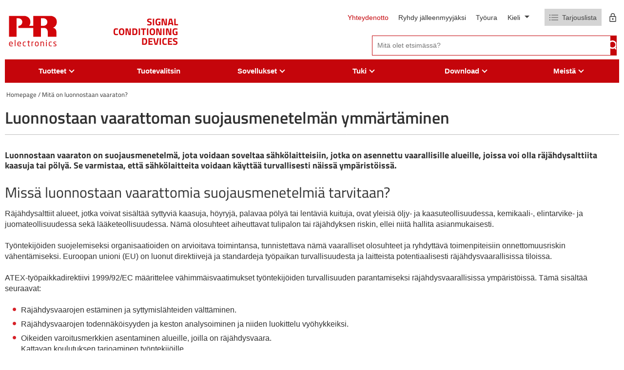

--- FILE ---
content_type: text/html; charset=utf-8
request_url: https://www.prelectronics.com/fi/mita-on-luonnostaan-vaaraton/
body_size: 33201
content:

<!DOCTYPE html>
<html lang="fi-FI">
<head>
  <title>PR electronics | Luonnostaan vaarattoman ymm&#xE4;rt&#xE4;minen</title>

  <link rel="preconnect" href="https://maps.googleapis.com">
  <link rel="preconnect" href="https://maps.gstatic.com">
  <link rel="preconnect" href="https://www.google.com">
  <link rel="preconnect" href="https://fonts.gstatic.com">

  <meta name="description" content="Ymm&#xE4;rr&#xE4; luonnostaa vaaraton turvallisuus vaarallisilla alueilla. Tutustu EU-direktiiveihin ja suojamenetelmiin. Paranna turvallisuutta &#x2013; Tutustu tuotteisiimme nyt!" />
  <meta name="robots" />

  <link rel="canonical" href="https://www.prelectronics.com/fi/mita-on-luonnostaan-vaaraton/" />

    <link rel="alternate" hreflang="da-dk" href="https://www.prelectronics.com/dk/what-is-intrinsic-safety/" />
    <link rel="alternate" hreflang="en-us" href="https://www.prelectronics.com/what-is-intrinsic-safety/" />
    <link rel="alternate" hreflang="fr-fr" href="https://www.prelectronics.com/fr/qu-est-ce-que-la-securite-intrinseque/" />
    <link rel="alternate" hreflang="de-de" href="https://www.prelectronics.com/de/eigensicher-und-eigensicherheit-was-bedeutet-das/" />
    <link rel="alternate" hreflang="it-it" href="https://www.prelectronics.com/it/che-cose-la-sicurezza-intrinseca/" />
    <link rel="alternate" hreflang="es-es" href="https://www.prelectronics.com/es/qu&#xE9;-es-la-seguridad-intr&#xED;nseca/" />
    <link rel="alternate" hreflang="sv-se" href="https://www.prelectronics.com/se/vad-innebar-egensaker-sakerhet/" />
    <link rel="alternate" hreflang="zh-cn" href="https://www.prelectronics.com/cn/&#x4EC0;&#x4E48;&#x662F;&#x672C;&#x8D28;&#x5B89;&#x5168;/" />
    <link rel="alternate" hreflang="fi-fi" href="https://www.prelectronics.com/fi/mita-on-luonnostaan-vaaraton/" />
    <link rel="alternate" hreflang="en-sa" href="https://www.prelectronics.com/sa/what-is-intrinsic-safety/" />



  <!-- OPENGRAPH META: -->
  <meta property="og:title" content="PR electronics | Luonnostaan vaarattoman ymm&#xE4;rt&#xE4;minen" />
  <meta name="twitter:title" content="PR electronics | Luonnostaan vaarattoman ymm&#xE4;rt&#xE4;minen">

  <meta property="og:url" content="https://www.prelectronics.com/fi/" />
  <meta property="og:description" content="Ymm&#xE4;rr&#xE4; luonnostaa vaaraton turvallisuus vaarallisilla alueilla. Tutustu EU-direktiiveihin ja suojamenetelmiin. Paranna turvallisuutta &#x2013; Tutustu tuotteisiimme nyt!" />
  <meta name="twitter:description" content="Ymm&#xE4;rr&#xE4; luonnostaa vaaraton turvallisuus vaarallisilla alueilla. Tutustu EU-direktiiveihin ja suojamenetelmiin. Paranna turvallisuutta &#x2013; Tutustu tuotteisiimme nyt!">

  <meta property="og:locale" content="fi_FI" />

  <!-- VIEWPORT & BROWSER META: -->
  <meta charset="utf-8" />
  <meta name="HandheldFriendly" content="True" />
  <meta name="MobileOptimized" content="320" />
  <meta name="viewport" content="width=device-width, initial-scale=1.0, user-scalable=no" />
  <meta http-equiv="X-UA-Compatible" content="IE=edge" />

  <!-- FONTS: -->
  <link rel="preload" as="font" crossorigin href="/fonts/TitilliumWeb-Bold.ttf">

  <!-- STYLESHEETS: -->
  <link rel="stylesheet" type="text/css" media="print" href="/styles/print.min.css?v=202601090931" />
  <link rel="stylesheet" type="text/css" href="/styles/styles.min.css?v=202601090931" />

  <!-- FAVICONS: -->
  <link rel="apple-touch-icon" sizes="57x57" href="/images/favicons/apple-icon-57x57.png" />
  <link rel="apple-touch-icon" sizes="60x60" href="/images/favicons/apple-icon-60x60.png" />
  <link rel="apple-touch-icon" sizes="72x72" href="/images/favicons/apple-icon-72x72.png" />
  <link rel="apple-touch-icon" sizes="76x76" href="/images/favicons/apple-icon-76x76.png" />
  <link rel="apple-touch-icon" sizes="114x114" href="/images/favicons/apple-icon-114x114.png" />
  <link rel="apple-touch-icon" sizes="120x120" href="/images/favicons/apple-icon-120x120.png" />
  <link rel="apple-touch-icon" sizes="144x144" href="/images/favicons/apple-icon-144x144.png" />
  <link rel="apple-touch-icon" sizes="152x152" href="/images/favicons/apple-icon-152x152.png" />
  <link rel="apple-touch-icon" sizes="180x180" href="/images/favicons/apple-icon-180x180.png" />
  <link rel="icon" type="image/png" sizes="192x192" href="/images/favicons/android-icon-192x192.png" />
  <link rel="icon" type="image/png" sizes="32x32" href="/images/favicons/favicon-32x32.png" />
  <link rel="icon" type="image/png" sizes="96x96" href="/images/favicons/favicon-96x96.png" />
  <link rel="icon" type="image/png" sizes="16x16" href="/images/favicons/favicon-16x16.png" />
  <link rel="manifest" href="/images/favicons/manifest.json" />
  <meta name="msapplication-TileColor" content="#ffffff" />
  <meta name="msapplication-TileImage" content="/images/favicons/ms-icon-144x144.png" />
  <meta name="theme-color" content="#ffffff" />

  <script type="text/javascript">
    var instant = instant || {};

    instant.settings = {
        header: {
            autoHideTolerance: {
                up: 100,
                down: 200
            }
        },
        filteredList: {
            minimumSpinnerTime: 0
        },
        pagination: {
            minimumSpinnerTime: 0
        }
    };

    //General variables
    var _cultureName = 'fi-FI',
        _currentContentId = 21495,
        _mobileBreakpoint = 1120,
        _burgerMenuBreakpoint = 1200,
        _isSpeedRobot = false,
        _googleApiKeyFrontend = 'AIzaSyBWRTHJS7GJZPsPoK0hkcxpRtRJRHEdwlI',
        _jarallaxIsActive = false,
        _currentQueryString = '',
        _currentUrl = '/fi/mita-on-luonnostaan-vaaraton/',
        _currentSiteId = 14368;
  </script>

<script id="CookieConsent" src="https://policy.app.cookieinformation.com/uc.js"
      data-culture="FI" type="text/javascript" data-gcm-version="2.0"></script>    <!-- Google Tag Manager -->
    <script>
      (function (w, d, s, l, i) {
        w[l] = w[l] || []; w[l].push({
          'gtm.start':
            new Date().getTime(), event: 'gtm.js'
        }); var f = d.getElementsByTagName(s)[0],
          j = d.createElement(s), dl = l != 'dataLayer' ? '&l=' + l : ''; j.async = true; j.src =
            'https://www.googletagmanager.com/gtm.js?id=' + i + dl; f.parentNode.insertBefore(j, f);
      })(window, document, 'script', 'dataLayer', 'GTM-W72N35S');</script>
    <!-- End Google Tag Manager -->
    <!-- Faceboook script -->
    <script>
      (function (d, s, id) {
          var js, fjs = d.getElementsByTagName(s)[0];
          if (d.getElementById(id)) return;
          js = d.createElement(s); js.id = id;
          js.src = "//connect.facebook.net/en_US/sdk.js#xfbml=1&version=v2.5";
          fjs.parentNode.insertBefore(js, fjs);
      }(document, 'script', 'facebook-jssdk'));
    </script>
      <script data-topicId='9' data-title='Chat header' data-theme='modern' data-color='#0080FF' data-badgeColor='#D2050A' data-badgeTextColor='' data-custMsgColor='' data-custMsgTextColor='' data-agentMsgColor='' data-agentMsgTextColor='' data-buttonColor='' data-buttonTextColor='' data-font='"Arial", Helvetica, Verdana, sans-serif' data-fontSize='' data-size='large' data-delay='1' defer src="https://online3.superoffice.com/Cust28624/CS/scripts/customer.fcgi?_sf=0&amp;action=safeParse&amp;includeId=pr_chat_js&amp;key=d2lquL2H7yqtC79s"></script>

  
</head>
<body class="document">
<script type="application/ld+json">
{
  "@context": "https://schema.org",
  "@type": "FAQPage",
  "mainEntity": [
    {
      "@type": "Question",
      "name": "Mikä on luonnostaan vaaraton suojausmenetelmä?",
      "acceptedAnswer": {
        "@type": "Answer",
        "text": "Luonnostaan vaaraton suojausmenetelmä (intrinsisesti turvallinen, Ex i) on räjähdysvaarallisilla alueilla käytetty sähköisten laitteiden suojaustapa, jossa rajoitetaan virran, jännitteen ja energian määrää niin, ettei voi syntyä kipinöintiä tai lämpöä, joka sytyttäisi räjähtäviä kaasuja tai pölyjä."
      }
    },
    {
      "@type": "Question",
      "name": "Mitkä standardit ohjaavat intrinsisesti turvallisten laitteiden käyttöä?",
      "acceptedAnswer": {
        "@type": "Answer",
        "text": "Keskeisiä standardeja ovat ATEX-direktiivit 1999/92/EY (työympäristödirektiivi) ja 2014/34/EU (laitedirektiivi) sekä kansainvälinen IEC 60079 -standardisarja, erityisesti IEC 60079-11 ja IEC 60079-25."
      }
    },
    {
      "@type": "Question",
      "name": "Mitkä ovat luonnostaan turvallisten laitteiden luokat?",
      "acceptedAnswer": {
        "@type": "Answer",
        "text": "Luokat Ex ia, Ex ib ja Ex ic kertovat laitteen soveltuvuudesta eri vyöhykkeille sekä kestosta kahdessa erillisessä viassa. Esimerkiksi Ex ia -laitteet soveltuvat vyöhykkeelle 0 ja kestävät kaksi yhtäaikaista vikaa ilman vaaraa syttymisestä."
      }
    }
  ]
}
</script>  <!-- Google Tag Manager (noscript) -->
  <noscript>
    <iframe src="https://www.googletagmanager.com/ns.html?id=GTM-W72N35S"
            height="0" width="0" style="display:none;visibility:hidden"></iframe>
  </noscript>
  <!-- End Google Tag Manager (noscript) -->
  

  
<header>
  <div id="header" class="header container">
    <div class="header-top">
      <a class="header-top-logo" href="/fi/">
        <div class="logo-svg">
          <?xml version="1.0" encoding="iso-8859-1"?>
<!-- Generator: Adobe Illustrator 24.0.0, SVG Export Plug-In . SVG Version: 6.00 Build 0)  -->
<svg version="1.1" id="Layer_1" xmlns="http://www.w3.org/2000/svg" xmlns:xlink="http://www.w3.org/1999/xlink" x="0px" y="0px"
	 viewBox="0 0 283.464 283.464" style="enable-background:new 0 0 283.464 283.464;" xml:space="preserve">
<g>
	<g>
		<path style="fill:#D2050A;" d="M30.221,214.359c0,0.678-0.292,1.024-0.883,1.024H13.794v0.654c0,2.688,0.521,4.619,1.576,5.795
			c1.047,1.183,2.674,1.775,4.858,1.775c1.434,0,2.897-0.053,4.384-0.142c1.487-0.094,2.781-0.216,3.887-0.386h0.223
			c0.498,0,0.749,0.223,0.749,0.656v1.57c0,0.314-0.063,0.549-0.192,0.713c-0.129,0.158-0.376,0.281-0.733,0.376
			c-1.259,0.238-2.57,0.425-3.934,0.56c-1.369,0.142-2.828,0.206-4.384,0.206c-1.949,0-3.711-0.347-5.281-1.042
			c-1.569-0.692-2.839-1.868-3.798-3.513c-0.973-1.646-1.459-3.834-1.459-6.569v-4.19c0-3.356,0.907-6,2.711-7.944
			c1.803-1.943,4.336-2.915,7.598-2.915c2.188,0,4.063,0.45,5.608,1.339c1.551,0.891,2.704,2.156,3.471,3.794
			c0.762,1.645,1.142,3.548,1.142,5.727V214.359z M26.077,212.274v-0.427c0-1.71-0.229-3.109-0.673-4.192
			c-0.444-1.089-1.112-1.879-2.003-2.359c-0.895-0.48-2.025-0.725-3.401-0.725c-4.139,0-6.206,2.43-6.206,7.276v0.427H26.077z"/>
		<path style="fill:#D2050A;" d="M44.968,225.915c0,0.274-0.076,0.498-0.229,0.665c-0.151,0.175-0.351,0.264-0.609,0.264h-2.406
			c-0.239,0-0.439-0.089-0.598-0.264c-0.158-0.167-0.239-0.391-0.239-0.665v-33.084c0-0.229,0.069-0.433,0.216-0.607
			c0.141-0.188,0.352-0.276,0.621-0.276h2.406c0.258,0,0.458,0.083,0.609,0.253c0.153,0.163,0.229,0.372,0.229,0.631V225.915z"/>
		<path style="fill:#D2050A;" d="M76.073,214.359c0,0.678-0.288,1.024-0.879,1.024H59.646v0.654c0,2.688,0.526,4.619,1.574,5.795
			c1.047,1.183,2.675,1.775,4.864,1.775c1.436,0,2.892-0.053,4.38-0.142c1.492-0.094,2.786-0.216,3.888-0.386h0.227
			c0.497,0,0.749,0.223,0.749,0.656v1.57c0,0.314-0.064,0.549-0.193,0.713c-0.129,0.158-0.374,0.281-0.738,0.376
			c-1.251,0.238-2.564,0.425-3.934,0.56c-1.365,0.142-2.827,0.206-4.38,0.206c-1.949,0-3.711-0.347-5.28-1.042
			c-1.569-0.692-2.84-1.868-3.806-3.513c-0.971-1.646-1.453-3.834-1.453-6.569v-4.19c0-3.356,0.902-6,2.711-7.944
			c1.803-1.943,4.333-2.915,7.6-2.915c2.189,0,4.063,0.45,5.608,1.339c1.546,0.891,2.705,2.156,3.466,3.794
			c0.766,1.645,1.142,3.548,1.142,5.727V214.359z M71.928,212.274v-0.427c0-1.71-0.223-3.109-0.668-4.192
			c-0.446-1.089-1.113-1.879-2.008-2.359c-0.891-0.48-2.02-0.725-3.395-0.725c-4.14,0-6.211,2.43-6.211,7.276v0.427H71.928z"/>
		<path style="fill:#D2050A;" d="M102.06,225.645c0,0.557-0.305,0.895-0.926,1.018c-1.89,0.333-3.822,0.498-5.801,0.498
			c-2.038,0-3.812-0.463-5.322-1.382c-1.517-0.918-2.658-2.23-3.425-3.918c-0.772-1.69-1.16-3.682-1.16-5.96v-3.628
			c0-2.267,0.381-4.249,1.148-5.948c0.761-1.695,1.891-3.014,3.385-3.941c1.498-0.931,3.289-1.396,5.374-1.396
			c1.902,0,3.835,0.174,5.801,0.525c0.363,0.059,0.609,0.158,0.731,0.306c0.129,0.141,0.194,0.382,0.194,0.713v1.675
			c0,0.459-0.264,0.684-0.791,0.684h-0.181c-1.92-0.216-3.835-0.319-5.755-0.319c-3.871,0-5.803,2.568-5.803,7.703v3.628
			c0,2.548,0.499,4.476,1.487,5.765c0.989,1.29,2.424,1.941,4.315,1.941c1.961,0,3.882-0.117,5.755-0.346h0.181
			c0.527,0,0.791,0.234,0.791,0.71V225.645z"/>
		<path style="fill:#D2050A;" d="M125.441,226.143c0,0.455-0.28,0.719-0.836,0.795c-1.025,0.147-2.032,0.224-3.014,0.224
			c-2.266,0-3.882-0.424-4.848-1.282c-0.967-0.848-1.452-2.495-1.452-4.925v-16.204l-4.507-0.497
			c-0.592-0.059-0.885-0.339-0.885-0.836v-1.27c0-0.259,0.077-0.459,0.241-0.605c0.156-0.14,0.368-0.211,0.644-0.211h4.507v-4.554
			c0-0.534,0.282-0.843,0.844-0.931l2.4-0.363h0.135c0.192,0,0.362,0.065,0.497,0.204c0.135,0.136,0.205,0.324,0.205,0.567v5.076
			h5.005c0.288,0,0.515,0.083,0.679,0.246c0.165,0.17,0.253,0.394,0.253,0.679v1.569c0,0.27-0.088,0.493-0.276,0.669
			c-0.176,0.171-0.398,0.256-0.656,0.256h-5.005v16.204c0,1.236,0.169,2.031,0.522,2.39c0.345,0.357,1.012,0.534,1.989,0.534h2.588
			c0.649,0,0.971,0.218,0.971,0.653V226.143z"/>
		<path style="fill:#D2050A;" d="M145.856,203.732c0,0.527-0.328,0.798-0.979,0.798c-2.113,0-4.25,0.648-6.409,1.943v19.442
			c0,0.257-0.088,0.48-0.265,0.659c-0.169,0.181-0.386,0.269-0.644,0.269h-2.289c-0.227,0-0.427-0.089-0.608-0.269
			c-0.183-0.179-0.275-0.402-0.275-0.659v-23.659c0-0.268,0.082-0.491,0.251-0.661c0.164-0.175,0.376-0.264,0.632-0.264h2.179
			c0.268,0,0.492,0.089,0.644,0.264c0.157,0.17,0.24,0.393,0.24,0.661v0.979c2.149-1.493,4.327-2.247,6.544-2.247
			c0.65,0,0.979,0.279,0.979,0.843V203.732z"/>
		<path style="fill:#D2050A;" d="M173.558,215.855c0,2.296-0.394,4.293-1.177,5.978c-0.783,1.699-1.954,3.006-3.513,3.936
			c-1.552,0.931-3.441,1.394-5.659,1.394c-3.327,0-5.88-1.019-7.652-3.045c-1.775-2.037-2.659-4.79-2.659-8.262v-3.534
			c0-3.495,0.884-6.254,2.659-8.278c1.772-2.036,4.325-3.055,7.652-3.055c1.72,0,3.219,0.262,4.501,0.796
			c1.271,0.525,2.348,1.288,3.225,2.276c0.874,0.988,1.528,2.189,1.969,3.595c0.438,1.406,0.654,2.958,0.654,4.666V215.855z
			 M169.477,215.855v-3.534c0-2.447-0.508-4.349-1.532-5.708c-1.029-1.358-2.605-2.042-4.735-2.042c-2.086,0-3.642,0.678-4.675,2.03
			c-1.024,1.354-1.537,3.255-1.537,5.72v3.534c0,5.165,2.071,7.753,6.212,7.753c2.112,0,3.688-0.675,4.724-2.018
			C168.969,220.249,169.477,218.331,169.477,215.855z"/>
		<path style="fill:#D2050A;" d="M203.194,225.915c0,0.274-0.088,0.498-0.264,0.665c-0.188,0.175-0.399,0.264-0.641,0.264h-2.247
			c-0.223,0-0.432-0.089-0.631-0.269c-0.194-0.179-0.293-0.402-0.293-0.659v-15.273c0-1.523-0.177-2.734-0.522-3.636
			c-0.35-0.898-0.895-1.534-1.644-1.916c-0.751-0.375-1.723-0.561-2.934-0.561c-1.737,0-3.829,0.596-6.276,1.808v19.578
			c0,0.257-0.089,0.48-0.262,0.659c-0.176,0.181-0.388,0.269-0.646,0.269h-2.289c-0.223,0-0.434-0.089-0.612-0.269
			c-0.183-0.179-0.27-0.402-0.27-0.659v-23.659c0-0.268,0.088-0.491,0.253-0.661c0.16-0.175,0.378-0.264,0.63-0.264h2.336
			c0.271,0,0.481,0.089,0.634,0.264c0.15,0.17,0.227,0.393,0.227,0.661v0.869c1.3-0.73,2.529-1.266,3.693-1.612
			c1.159-0.352,2.395-0.525,3.694-0.525c2.747,0,4.777,0.819,6.095,2.447c1.311,1.632,1.969,4.037,1.969,7.207V225.915z"/>
		<path style="fill:#D2050A;" d="M218.847,196.297c0,0.274-0.087,0.498-0.268,0.668c-0.183,0.177-0.406,0.265-0.654,0.265h-2.363
			c-0.254,0-0.472-0.088-0.654-0.271c-0.182-0.182-0.27-0.405-0.27-0.662v-3.695c0-0.256,0.083-0.472,0.259-0.654
			c0.171-0.182,0.4-0.269,0.666-0.269h2.363c0.284,0,0.507,0.082,0.678,0.252c0.164,0.165,0.245,0.387,0.245,0.672V196.297z
			 M218.76,225.915c0,0.274-0.094,0.498-0.27,0.665c-0.182,0.175-0.405,0.264-0.659,0.264h-2.223c-0.254,0-0.478-0.089-0.653-0.269
			c-0.183-0.179-0.276-0.402-0.276-0.659v-23.659c0-0.25,0.088-0.473,0.265-0.655c0.17-0.181,0.4-0.27,0.665-0.27h2.223
			c0.283,0,0.513,0.083,0.677,0.246c0.171,0.17,0.253,0.394,0.253,0.679V225.915z"/>
		<path style="fill:#D2050A;" d="M246.057,225.645c0,0.557-0.308,0.895-0.931,1.018c-1.878,0.333-3.816,0.498-5.795,0.498
			c-2.041,0-3.811-0.463-5.329-1.382c-1.508-0.918-2.648-2.23-3.418-3.918c-0.771-1.69-1.158-3.682-1.158-5.96v-3.628
			c0-2.267,0.38-4.249,1.148-5.948c0.763-1.695,1.892-3.014,3.382-3.941c1.501-0.931,3.288-1.396,5.376-1.396
			c1.901,0,3.836,0.174,5.795,0.525c0.364,0.059,0.617,0.158,0.739,0.306c0.126,0.141,0.191,0.382,0.191,0.713v1.675
			c0,0.459-0.262,0.684-0.79,0.684h-0.182c-1.918-0.216-3.841-0.319-5.754-0.319c-3.869,0-5.801,2.568-5.801,7.703v3.628
			c0,2.548,0.495,4.476,1.479,5.765c0.992,1.29,2.43,1.941,4.322,1.941c1.961,0,3.883-0.117,5.754-0.346h0.182
			c0.528,0,0.79,0.234,0.79,0.71V225.645z"/>
		<path style="fill:#D2050A;" d="M272.045,220.436c0,2.294-0.772,3.984-2.312,5.079c-1.54,1.101-3.665,1.646-6.363,1.646
			c-2.991,0-5.438-0.224-7.343-0.678c-0.642-0.183-0.977-0.494-0.977-0.934v-1.631c0-0.206,0.083-0.382,0.253-0.512
			c0.165-0.122,0.358-0.186,0.584-0.186h0.182c2.648,0.346,5.076,0.516,7.302,0.516c1.558,0,2.71-0.24,3.464-0.733
			c0.759-0.489,1.13-1.343,1.13-2.567c0-0.698-0.243-1.316-0.748-1.863c-0.498-0.542-1.41-1.205-2.74-1.988l-4.689-2.765
			c-1.552-0.954-2.735-1.955-3.53-3c-0.801-1.034-1.207-2.253-1.207-3.64c0-2.273,0.744-3.868,2.237-4.796
			c1.487-0.931,3.548-1.396,6.17-1.396c2.36,0,4.777,0.209,7.254,0.613c0.574,0.094,0.859,0.405,0.859,0.931v1.517
			c0,0.528-0.255,0.795-0.766,0.795h-0.141c-2.896-0.243-5.303-0.36-7.207-0.36c-1.493,0-2.581,0.177-3.271,0.53
			c-0.686,0.353-1.029,1.077-1.029,2.167c0,0.633,0.236,1.199,0.725,1.704c0.48,0.511,1.306,1.111,2.471,1.811l4.594,2.731
			c1.876,1.107,3.194,2.204,3.96,3.292C271.664,217.801,272.045,219.043,272.045,220.436z"/>
	</g>
</g>
<path style="fill-rule:evenodd;clip-rule:evenodd;fill:#D2050A;" d="M61.726,125.807"/>
<path style="fill-rule:evenodd;clip-rule:evenodd;fill:#D2050A;" d="M188.614,123.754"/>
<path style="fill-rule:evenodd;clip-rule:evenodd;fill:#D2050A;" d="M59.602,114.459"/>
<path style="fill-rule:evenodd;clip-rule:evenodd;fill:#D2050A;" d="M251.998,124.587c3.41-1.585,22.324-8.545,22.201-32.794
	c-0.107-28.08-25.857-32.217-29.589-33.186h-100.58v54.864h-23.18c3.875-4.936,6.919-11.903,6.871-21.679
	c-0.106-28.08-25.856-32.217-29.589-33.186H9.72L9.708,174.393H51.21V71.824h12.78c12.39,1.854,19.303,11.731,18.898,20.322
	c-0.099,12.348-8.321,19.946-19.461,21.326h-1.701v12.376h82.305v48.545h42.511v-48.545h21.767
	c10.827,1.819,14.87,12.734,15.493,18.615v29.93h47.852V145.93C271.312,128.237,255.779,124.2,251.998,124.587z M202.251,113.472
	h-15.71V71.824h16.274c12.388,1.854,19.302,11.731,18.895,20.322C221.612,104.494,213.39,112.092,202.251,113.472z"/>
</svg>

        </div>

          <p class="logo-text">
            Signal<br />Conditioning<br />Devices
          </p>
      </a>
      <div class="service-wrapper">
        <div class="service-links">
          <ul class="nav-global hidden-md">
                <li>
                    <a href="/fi/contact/">Yhteydenotto</a>
                </li>
                <li>
                    <a href="/fi/meista/ryhdy-jalleenmyyjaksi/">Ryhdy j&#xE4;lleenmyyj&#xE4;ksi</a>
                </li>
                <li>
                    <a target="_blank" href="/career/">Ty&#xF6;ura</a>
                </li>
          </ul>
          <div class="language-dd" id="language-dd">
            <span class="active">
              Kieli
              <i>&nbsp;</i>
            </span>

            <ul>
                  <li>
                    <a href="/dk/what-is-intrinsic-safety/">
                      dansk 
                    </a>
                  </li>
                  <li>
                    <a href="/de/eigensicher-und-eigensicherheit-was-bedeutet-das/">
                      Deutsch 
                    </a>
                  </li>
                  <li>
                    <a href="/what-is-intrinsic-safety/">
                      English 
                    </a>
                  </li>
                  <li>
                    <a href="/es/qu&#xE9;-es-la-seguridad-intr&#xED;nseca/">
                      espa&#xF1;ol 
                    </a>
                  </li>
                  <li>
                    <a href="/fr/qu-est-ce-que-la-securite-intrinseque/">
                      fran&#xE7;ais 
                    </a>
                  </li>
                  <li>
                    <a href="/it/che-cose-la-sicurezza-intrinseca/">
                      italiano 
                    </a>
                  </li>
                  <li>
                    <a href="/fi/mita-on-luonnostaan-vaaraton/">
                      suomi 
                    </a>
                  </li>
                  <li>
                    <a href="/se/vad-innebar-egensaker-sakerhet/">
                      svenska 
                    </a>
                  </li>
                  <li>
                    <a href="/sa/what-is-intrinsic-safety/">
                      &#x627;&#x644;&#x639;&#x631;&#x628;&#x64A;&#x629; (English)
                    </a>
                  </li>
                  <li>
                    <a href="/cn/&#x4EC0;&#x4E48;&#x662F;&#x672C;&#x8D28;&#x5B89;&#x5168;/">
                      &#x4E2D;&#x6587;
                    </a>
                  </li>
            </ul>
          </div>

          
  <div id="miniCartIcon" class="empty">
    <div class="wrapper">

      <div id="miniCartButton" class="cart">
        <img width="18" height="12" src="/images/svg/quote-list.svg?width=18" alt="" />
            <span class="quote-list">Tarjouslista</span>
          <div id="miniCart" title="Quick quote">
            <div class="quantityWrapper">
              <span class="totalOrderlines ">0</span>
            </div>
          </div>
      </div>

        <a href="/fi/meista/partner-portal-training/" title="Kirjaudu sis&#xE4;&#xE4;n" alt="" class="partner-portal login-btn">
          <svg xmlns="http://www.w3.org/2000/svg" width="12.709" height="16.681" viewBox="0 0 12.709 16.681">
  <path id="Icon_material-lock-outline" data-name="Icon material-lock-outline" d="M12.355,14.209a1.589,1.589,0,1,0-1.589-1.589A1.593,1.593,0,0,0,12.355,14.209ZM17.121,7.06h-.794V5.472a3.972,3.972,0,0,0-7.943,0V7.06H7.589A1.593,1.593,0,0,0,6,8.649v7.943a1.593,1.593,0,0,0,1.589,1.589h9.532a1.593,1.593,0,0,0,1.589-1.589V8.649A1.593,1.593,0,0,0,17.121,7.06ZM9.892,5.472a2.462,2.462,0,1,1,4.925,0V7.06H9.892Zm7.228,11.121H7.589V8.649h9.532Z" transform="translate(-6 -1.5)" fill="currentColor"/>
</svg>

        </a>
    </div>
  </div>

  <div id="confirmationWidget">
    <div class="confirmation-pop-up">
      <div class="confirmation-popped-background"></div>
      <div class="confirmation-popped">
        <div class="confirmation-content-wrap">
          <div class="confirmation-content">
            <div class="confirmation-headline">Haluatko varmasti poistua l&#xE4;hett&#xE4;m&#xE4;tt&#xE4; kysely&#xE4;si?</div>
            <div class="confirmation-buttons">
              <div class="confirmation-button no"><p style="text-align: center;"><strong>EI</strong></p>
<p style="text-align: center;">Haluan lähettää kyselyni nyt</p></div>
              <div class="confirmation-button yes"><p style="text-align: center;"><strong>KYLLÄ</strong></p>
<p style="text-align: center;">Haluan jatkaa selailua ennen kyselyni lähettämistä<strong><br></strong></p></div>
            </div>
          </div>
        </div>
      </div>
    </div>
  </div>

        </div>
          <form method="get" class="search-field-wrap js-search-form" action="/fi/searchresult/">
            <input id="topSearch" data-ref="true" class="pl-replace" type="text" name="search"
                   placeholder="Mit&#xE4; olet etsim&#xE4;ss&#xE4;?" autocomplete="off" required>
            <input type="submit" value=""/>
            <div class="clear-field hidden">
              <img src="/images/svg/cross.svg" />
            </div>
          </form>
      </div>
    </div>
  </div>
  <div class="main-menu hidden-md">
    <div class="container">
      <ul class="nav-main" id="nav-main">
          <li class="lang-li hidden-lg hidden-weird">
            <a class="language">
              <svg xmlns="http://www.w3.org/2000/svg" xmlns:xlink="http://www.w3.org/1999/xlink" width="74.718" height="74.718" viewbox="0 0 74.718 74.718" class="language-globe">
  <defs>
    <clippath>
      <rect width="74.718" height="74.718" fill="currentColor"></rect>
    </clippath>
  </defs>
  <g transform="translate(0 0)">
    <path d="M37.359,74.718a36.25,36.25,0,0,1-14.549-2.95A37.489,37.489,0,0,1,2.95,51.908,36.25,36.25,0,0,1,0,37.359,36.215,36.215,0,0,1,2.95,22.815a37.45,37.45,0,0,1,19.86-19.86A36.181,36.181,0,0,1,37.359,0,36.145,36.145,0,0,1,51.9,2.954a37.412,37.412,0,0,1,19.86,19.86,36.145,36.145,0,0,1,2.954,14.544,36.181,36.181,0,0,1-2.954,14.549A37.45,37.45,0,0,1,51.9,71.768a36.215,36.215,0,0,1-14.544,2.95m0-2.9a67.267,67.267,0,0,0,6.656-9.984A50.536,50.536,0,0,0,48.2,50.886H26.516a61.093,61.093,0,0,0,4.294,11.38,48.371,48.371,0,0,0,6.549,9.555M33.6,71.5a37.787,37.787,0,0,1-6.119-9.177A50.392,50.392,0,0,1,23.4,50.886H5.8A34.759,34.759,0,0,0,17.069,65.164,32.418,32.418,0,0,0,33.6,71.5m7.515,0a32.418,32.418,0,0,0,16.533-6.334A34.759,34.759,0,0,0,68.921,50.886H51.315A77.584,77.584,0,0,1,46.7,62.429,48.874,48.874,0,0,1,41.117,71.5M4.616,47.88H22.759a50.43,50.43,0,0,1-.751-5.419q-.213-2.634-.215-5.1t.215-5.1a50.356,50.356,0,0,1,.751-5.424H4.616a30.833,30.833,0,0,0-1.181,5.046,35.118,35.118,0,0,0,0,10.95A30.833,30.833,0,0,0,4.616,47.88m21.149,0H48.953a51.2,51.2,0,0,0,.751-5.312q.213-2.525.215-5.209T49.7,32.15a51.2,51.2,0,0,0-.751-5.312H25.765a51.2,51.2,0,0,0-.751,5.312q-.213,2.525-.215,5.209t.215,5.209a51.2,51.2,0,0,0,.751,5.312m26.194,0H70.1a30.833,30.833,0,0,0,1.181-5.046,35.118,35.118,0,0,0,0-10.95A30.833,30.833,0,0,0,70.1,26.839H51.959a50.357,50.357,0,0,1,.751,5.424q.213,2.628.215,5.1t-.215,5.1a50.431,50.431,0,0,1-.751,5.419m-.644-24.047H68.921A34.623,34.623,0,0,0,57.808,9.555,34.77,34.77,0,0,0,41.117,3.113a49.5,49.5,0,0,1,6.012,9.555,60.168,60.168,0,0,1,4.187,11.165m-24.8,0H48.2A61.811,61.811,0,0,0,43.745,12.29,46.859,46.859,0,0,0,37.359,2.9a47.058,47.058,0,0,0-6.39,9.391,62.109,62.109,0,0,0-4.453,11.543m-20.719,0H23.4A60.168,60.168,0,0,1,27.59,12.668,49.5,49.5,0,0,1,33.6,3.113,34.317,34.317,0,0,0,16.855,9.606,35.409,35.409,0,0,0,5.8,23.833" transform="translate(0 0)" fill="currentColor"></path>
  </g>
</svg>
 Kieli <span
                class="extend-symbol unfold">+</span><span class="extend-symbol fold">−</span>
            </a>
            <ul class="hidden language-mm">
                <li>
                  <a href="/dk/what-is-intrinsic-safety/">
                    dansk 
                  </a>
                </li>
                <li>
                  <a href="/de/eigensicher-und-eigensicherheit-was-bedeutet-das/">
                    Deutsch 
                  </a>
                </li>
                <li>
                  <a href="/what-is-intrinsic-safety/">
                    English 
                  </a>
                </li>
                <li>
                  <a href="/es/qu&#xE9;-es-la-seguridad-intr&#xED;nseca/">
                    espa&#xF1;ol 
                  </a>
                </li>
                <li>
                  <a href="/fr/qu-est-ce-que-la-securite-intrinseque/">
                    fran&#xE7;ais 
                  </a>
                </li>
                <li>
                  <a href="/it/che-cose-la-sicurezza-intrinseca/">
                    italiano 
                  </a>
                </li>
                <li>
                  <a href="/fi/mita-on-luonnostaan-vaaraton/">
                    suomi 
                  </a>
                </li>
                <li>
                  <a href="/se/vad-innebar-egensaker-sakerhet/">
                    svenska 
                  </a>
                </li>
                <li>
                  <a href="/sa/what-is-intrinsic-safety/">
                    &#x627;&#x644;&#x639;&#x631;&#x628;&#x64A;&#x629; (English)
                  </a>
                </li>
                <li>
                  <a href="/cn/&#x4EC0;&#x4E48;&#x662F;&#x672C;&#x8D28;&#x5B89;&#x5168;/">
                    &#x4E2D;&#x6587;
                  </a>
                </li>
            </ul>
          </li>
            <li class=" js-main-menu-item">
              <div class="menu-item-wrapper">
                <a href="/fi/tuotteet/" class="has-child " id="elem-18924">
                  <span>Tuotteet</span>
                    <span class="arrow"></span>
                </a>

                  <span class="extend-symbol unfold">+</span>
                  <span class="extend-symbol fold">−</span>
              </div>

                <ul class="lvl2">
                    <li class="js-main-menu-item">
                      <div class="menu-item-wrapper">
                        <a href="/fi/tuotteet/lampotilalahettimet/">L&#xE4;mp&#xF6;tilal&#xE4;hettimet</a>

                          <span class="extend-symbol unfold">+</span>
                          <span class="extend-symbol fold">−</span>
                      </div>

                        <ul class="lvl3">
                            <li class="js-main-menu-item">
                              <div class="menu-item-wrapper">
                                <a href="#">7500</a>
                                  <span class="extend-symbol unfold">+</span>
                                  <span class="extend-symbol fold">−</span>
                              </div>

                                <ul class="lvl4">
                                    <li class="">
                                      <a href="/fi/tuotteet/lampotilalahettimet/7500/field-mounted-hart-temperature-transmitter-7501/">Field-mounted HART temperature transmitter 7501</a>
                                    </li>
                                </ul>
                            </li>
                            <li class="js-main-menu-item">
                              <div class="menu-item-wrapper">
                                <a href="#">6400</a>
                                  <span class="extend-symbol unfold">+</span>
                                  <span class="extend-symbol fold">−</span>
                              </div>

                                <ul class="lvl4">
                                    <li class="">
                                      <a href="/fi/tuotteet/lampotilalahettimet/6400/2-wire-hart-7-temperature-transmitter-6437a/">2-wire HART 7 temperature transmitter 6437A</a>
                                    </li>
                                    <li class="">
                                      <a href="/fi/tuotteet/lampotilalahettimet/6400/2-wire-hart-7-temperature-transmitter-6437d/">2-wire HART 7 temperature transmitter 6437D</a>
                                    </li>
                                </ul>
                            </li>
                            <li class="js-main-menu-item">
                              <div class="menu-item-wrapper">
                                <a href="#">5400</a>
                                  <span class="extend-symbol unfold">+</span>
                                  <span class="extend-symbol fold">−</span>
                              </div>

                                <ul class="lvl4">
                                    <li class="">
                                      <a href="/fi/tuotteet/lampotilalahettimet/5400/2-wire-hart-7-temperature-transmitter-5437a/">2-wire HART 7 temperature transmitter 5437A</a>
                                    </li>
                                    <li class="">
                                      <a href="/fi/tuotteet/lampotilalahettimet/5400/2-wire-hart-7-temperature-transmitter-5437b/">2-wire HART 7 temperature transmitter 5437B</a>
                                    </li>
                                    <li class="">
                                      <a href="/fi/tuotteet/lampotilalahettimet/5400/2-wire-hart-7-temperature-transmitter-5437d/">2-wire HART 7 temperature transmitter 5437D</a>
                                    </li>
                                    <li class="">
                                      <a href="/fi/tuotteet/lampotilalahettimet/5400/profibus-pa-temperature-transmitter-5450a/">PROFIBUS PA temperature transmitter 5450A</a>
                                    </li>
                                    <li class="">
                                      <a href="/fi/tuotteet/lampotilalahettimet/5400/profibus-pa-temperature-transmitter-5450b/">PROFIBUS PA temperature transmitter 5450B</a>
                                    </li>
                                    <li class="">
                                      <a href="/fi/tuotteet/lampotilalahettimet/5400/profibus-pa-temperature-transmitter-5450d/">PROFIBUS PA temperature transmitter 5450D</a>
                                    </li>
                                </ul>
                            </li>
                            <li class="js-main-menu-item">
                              <div class="menu-item-wrapper">
                                <a href="#">3100</a>
                                  <span class="extend-symbol unfold">+</span>
                                  <span class="extend-symbol fold">−</span>
                              </div>

                                <ul class="lvl4">
                                    <li class="">
                                      <a href="/fi/tuotteet/lampotilalahettimet/3100/tc-converter-3101/">TC converter 3101</a>
                                    </li>
                                    <li class="">
                                      <a href="/fi/tuotteet/lampotilalahettimet/3100/pt100-converter-3102/">Pt100 converter 3102</a>
                                    </li>
                                    <li class="">
                                      <a href="/fi/tuotteet/lampotilalahettimet/3100/tc-converter-isolated-3111/">TC converter - isolated 3111</a>
                                    </li>
                                    <li class="">
                                      <a href="/fi/tuotteet/lampotilalahettimet/3100/pt100-converter-isolated-3112/">Pt100 converter - isolated  3112</a>
                                    </li>
                                    <li class="">
                                      <a href="/fi/tuotteet/lampotilalahettimet/3100/hart-temperature-converter-3113/">HART temperature converter  3113</a>
                                    </li>
                                </ul>
                            </li>
                            <li class="js-main-menu-item">
                              <div class="menu-item-wrapper">
                                <a href="#">3300</a>
                                  <span class="extend-symbol unfold">+</span>
                                  <span class="extend-symbol fold">−</span>
                              </div>

                                <ul class="lvl4">
                                    <li class="">
                                      <a href="/fi/tuotteet/lampotilalahettimet/3300/temperature-converter-loop-powered-isolated-3331/">Temperature converter, loop-powered - isolated  3331</a>
                                    </li>
                                    <li class="">
                                      <a href="/fi/tuotteet/lampotilalahettimet/3300/pt100-converter-loop-powered-3333/">Pt100 converter, loop-powered 3333</a>
                                    </li>
                                    <li class="">
                                      <a href="/fi/tuotteet/lampotilalahettimet/3300/hart-temperature-converter-loop-powered-3337/">HART temperature converter, loop-powered 3337</a>
                                    </li>
                                </ul>
                            </li>
                            <li class="js-main-menu-item">
                              <div class="menu-item-wrapper">
                                <a href="#">5100</a>
                                  <span class="extend-symbol unfold">+</span>
                                  <span class="extend-symbol fold">−</span>
                              </div>

                                <ul class="lvl4">
                                    <li class="">
                                      <a href="/fi/tuotteet/lampotilalahettimet/5100/2-wire-programmable-transmitter-5131a/">2-wire programmable transmitter 5131A</a>
                                    </li>
                                </ul>
                            </li>
                            <li class="js-main-menu-item">
                              <div class="menu-item-wrapper">
                                <a href="#">5300</a>
                                  <span class="extend-symbol unfold">+</span>
                                  <span class="extend-symbol fold">−</span>
                              </div>

                                <ul class="lvl4">
                                    <li class="">
                                      <a href="/fi/tuotteet/lampotilalahettimet/5300/2-wire-programmable-transmitter-5331a/">2-wire programmable transmitter 5331A</a>
                                    </li>
                                    <li class="">
                                      <a href="/fi/tuotteet/lampotilalahettimet/5300/2-wire-programmable-transmitter-5331d/">2-wire programmable transmitter 5331D</a>
                                    </li>
                                    <li class="">
                                      <a href="/fi/tuotteet/lampotilalahettimet/5300/2-wire-programmable-rtd-transmitter-5332a/">2-wire programmable RTD transmitter 5332A</a>
                                    </li>
                                    <li class="">
                                      <a href="/fi/tuotteet/lampotilalahettimet/5300/2-wire-programmable-rtd-transmitter-5332d/">2-wire programmable RTD transmitter 5332D</a>
                                    </li>
                                    <li class="">
                                      <a href="/fi/tuotteet/lampotilalahettimet/5300/2-wire-programmable-transmitter-5333a/">2-wire programmable transmitter 5333A</a>
                                    </li>
                                    <li class="">
                                      <a href="/fi/tuotteet/lampotilalahettimet/5300/2-wire-programmable-transmitter-5333d/">2-wire programmable transmitter 5333D</a>
                                    </li>
                                    <li class="">
                                      <a href="/fi/tuotteet/lampotilalahettimet/5300/2-wire-programmable-transmitter-5334a/">2-wire programmable transmitter 5334A</a>
                                    </li>
                                    <li class="">
                                      <a href="/fi/tuotteet/lampotilalahettimet/5300/2-wire-programmable-transmitter-5334b/">2-wire programmable transmitter 5334B</a>
                                    </li>
                                    <li class="">
                                      <a href="/fi/tuotteet/lampotilalahettimet/5300/2-wire-transmitter-with-hart-protocol-5335a/">2-wire transmitter with HART protocol 5335A</a>
                                    </li>
                                    <li class="">
                                      <a href="/fi/tuotteet/lampotilalahettimet/5300/2-wire-transmitter-with-hart-protocol-5335d/">2-wire transmitter with HART protocol 5335D</a>
                                    </li>
                                    <li class="">
                                      <a href="/fi/tuotteet/lampotilalahettimet/5300/2-wire-transmitter-with-hart-protocol-5337a/">2-wire transmitter with HART protocol 5337A</a>
                                    </li>
                                    <li class="">
                                      <a href="/fi/tuotteet/lampotilalahettimet/5300/2-wire-transmitter-with-hart-protocol-5337d/">2-wire transmitter with HART protocol 5337D</a>
                                    </li>
                                </ul>
                            </li>
                            <li class="js-main-menu-item">
                              <div class="menu-item-wrapper">
                                <a href="#">5800</a>
                                  <span class="extend-symbol unfold">+</span>
                                  <span class="extend-symbol fold">−</span>
                              </div>

                                <ul class="lvl4">
                                    <li class="">
                                      <a href="/fi/tuotteet/lampotilalahettimet/5800/compact-rtd-temperature-transmitter-5802/">Compact RTD temperature transmitter 5802</a>
                                    </li>
                                </ul>
                            </li>
                            <li class="js-main-menu-item">
                              <div class="menu-item-wrapper">
                                <a href="#">6300</a>
                                  <span class="extend-symbol unfold">+</span>
                                  <span class="extend-symbol fold">−</span>
                              </div>

                                <ul class="lvl4">
                                    <li class="">
                                      <a href="/fi/tuotteet/lampotilalahettimet/6300/2-wire-programmable-transmitter-6331a/">2-wire programmable transmitter 6331A</a>
                                    </li>
                                    <li class="">
                                      <a href="/fi/tuotteet/lampotilalahettimet/6300/2-wire-programmable-transmitter-6331b/">2-wire programmable transmitter 6331B</a>
                                    </li>
                                    <li class="">
                                      <a href="/fi/tuotteet/lampotilalahettimet/6300/2-wire-programmable-transmitter-6333a/">2-wire programmable transmitter 6333A</a>
                                    </li>
                                    <li class="">
                                      <a href="/fi/tuotteet/lampotilalahettimet/6300/2-wire-programmable-transmitter-6333b/">2-wire programmable transmitter 6333B</a>
                                    </li>
                                    <li class="">
                                      <a href="/fi/tuotteet/lampotilalahettimet/6300/2-wire-programmable-transmitter-6334a/">2-wire programmable transmitter 6334A</a>
                                    </li>
                                    <li class="">
                                      <a href="/fi/tuotteet/lampotilalahettimet/6300/2-wire-programmable-transmitter-6334b/">2-wire programmable transmitter 6334B</a>
                                    </li>
                                    <li class="">
                                      <a href="/fi/tuotteet/lampotilalahettimet/6300/2-wire-hart-transmitter-6335a/">2-wire HART transmitter 6335A</a>
                                    </li>
                                    <li class="">
                                      <a href="/fi/tuotteet/lampotilalahettimet/6300/2-wire-hart-transmitter-6335d/">2-wire HART transmitter 6335D</a>
                                    </li>
                                    <li class="">
                                      <a href="/fi/tuotteet/lampotilalahettimet/6300/2-wire-hart-transmitter-6337a/">2-wire HART transmitter 6337A</a>
                                    </li>
                                    <li class="">
                                      <a href="/fi/tuotteet/lampotilalahettimet/6300/2-wire-hart-transmitter-6337d/">2-wire HART transmitter 6337D</a>
                                    </li>
                                </ul>
                            </li>
                            <li class="js-main-menu-item">
                              <div class="menu-item-wrapper">
                                <a href="#">9100</a>
                                  <span class="extend-symbol unfold">+</span>
                                  <span class="extend-symbol fold">−</span>
                              </div>

                                <ul class="lvl4">
                                    <li class="">
                                      <a href="/fi/tuotteet/lampotilalahettimet/9100/temperature-ma-converter-9113a/">Temperature / mA converter 9113A</a>
                                    </li>
                                    <li class="">
                                      <a href="/fi/tuotteet/lampotilalahettimet/9100/temperature-ma-converter-9113a-emp/">Temperature / mA converter 9113A-EMP</a>
                                    </li>
                                </ul>
                            </li>
                            <li class="js-main-menu-item">
                              <div class="menu-item-wrapper">
                                <a href="#">2900</a>
                                  <span class="extend-symbol unfold">+</span>
                                  <span class="extend-symbol fold">−</span>
                              </div>

                                <ul class="lvl4">
                                    <li class="">
                                      <a href="/fi/tuotteet/lampotilalahettimet/2900/2-wire-room-temperature-transmitter-2914/">2-wire room temperature transmitter 2914</a>
                                    </li>
                                </ul>
                            </li>
                        </ul>
                    </li>
                    <li class="js-main-menu-item">
                      <div class="menu-item-wrapper">
                        <a href="/fi/tuotteet/ex-i-muuntimet/">Ex i -muuntimet</a>

                          <span class="extend-symbol unfold">+</span>
                          <span class="extend-symbol fold">−</span>
                      </div>

                        <ul class="lvl3">
                            <li class="js-main-menu-item">
                              <div class="menu-item-wrapper">
                                <a href="#">9100</a>
                                  <span class="extend-symbol unfold">+</span>
                                  <span class="extend-symbol fold">−</span>
                              </div>

                                <ul class="lvl4">
                                    <li class="">
                                      <a href="/fi/tuotteet/ex-i-muuntimet/9100/hart-transparent-repeater-9106b/">HART transparent repeater 9106B</a>
                                    </li>
                                    <li class="">
                                      <a href="/fi/tuotteet/ex-i-muuntimet/9100/hart-transparent-driver-9107b/">HART transparent driver 9107B</a>
                                    </li>
                                    <li class="">
                                      <a href="/fi/tuotteet/ex-i-muuntimet/9100/temperature-ma-converter-9113b/">Temperature / mA converter 9113B</a>
                                    </li>
                                    <li class="">
                                      <a href="/fi/tuotteet/ex-i-muuntimet/9100/temperature-ma-converter-9113b-emp/">Temperature / mA converter 9113B-EMP</a>
                                    </li>
                                    <li class="">
                                      <a href="/fi/tuotteet/ex-i-muuntimet/9100/universal-converter-9116b/">Universal converter 9116B</a>
                                    </li>
                                    <li class="">
                                      <a href="/fi/tuotteet/ex-i-muuntimet/9100/universal-converter-9116b-emp/">Universal converter 9116B-EMP</a>
                                    </li>
                                </ul>
                            </li>
                            <li class="js-main-menu-item">
                              <div class="menu-item-wrapper">
                                <a href="#">9200</a>
                                  <span class="extend-symbol unfold">+</span>
                                  <span class="extend-symbol fold">−</span>
                              </div>

                                <ul class="lvl4">
                                    <li class="">
                                      <a href="/fi/tuotteet/ex-i-muuntimet/9200/pulse-isolator-9202b/">Pulse isolator 9202B</a>
                                    </li>
                                    <li class="">
                                      <a href="/fi/tuotteet/ex-i-muuntimet/9200/solenoid-alarm-driver-9203b/">Solenoid / alarm driver 9203B</a>
                                    </li>
                                </ul>
                            </li>
                            <li class="js-main-menu-item">
                              <div class="menu-item-wrapper">
                                <a href="#">7900</a>
                                  <span class="extend-symbol unfold">+</span>
                                  <span class="extend-symbol fold">−</span>
                              </div>

                                <ul class="lvl4">
                                    <li class="">
                                      <a href="/fi/tuotteet/ex-i-muuntimet/7900/backplane-7908/">Backplane 7908</a>
                                    </li>
                                    <li class="">
                                      <a href="/fi/tuotteet/ex-i-muuntimet/7900/backplane-7916/">Backplane 7916</a>
                                    </li>
                                </ul>
                            </li>
                            <li class="js-main-menu-item">
                              <div class="menu-item-wrapper">
                                <a href="#">5100</a>
                                  <span class="extend-symbol unfold">+</span>
                                  <span class="extend-symbol fold">−</span>
                              </div>

                                <ul class="lvl4">
                                    <li class="">
                                      <a href="/fi/tuotteet/ex-i-muuntimet/5100/ex-repeater-power-supply-5104b-u9/">Ex repeater / power supply 5104B-U9</a>
                                    </li>
                                    <li class="">
                                      <a href="/fi/tuotteet/ex-i-muuntimet/5100/ex-isolated-driver-5105b-u9/">Ex-isolated driver 5105B-U9</a>
                                    </li>
                                    <li class="">
                                      <a href="/fi/tuotteet/ex-i-muuntimet/5100/hart-transparent-repeater-5106b-u9/">HART transparent repeater 5106B-U9</a>
                                    </li>
                                    <li class="">
                                      <a href="/fi/tuotteet/ex-i-muuntimet/5100/programmable-transmitter-5116b/">Programmable transmitter 5116B</a>
                                    </li>
                                    <li class="">
                                      <a href="/fi/tuotteet/ex-i-muuntimet/5100/2-wire-programmable-transmitter-5131b/">2-wire programmable transmitter 5131B</a>
                                    </li>
                                </ul>
                            </li>
                            <li class="js-main-menu-item">
                              <div class="menu-item-wrapper">
                                <a href="#">5200</a>
                                  <span class="extend-symbol unfold">+</span>
                                  <span class="extend-symbol fold">−</span>
                              </div>

                                <ul class="lvl4">
                                    <li class="">
                                      <a href="/fi/tuotteet/ex-i-muuntimet/5200/pulse-isolator-5202b/">Pulse isolator 5202B</a>
                                    </li>
                                    <li class="">
                                      <a href="/fi/tuotteet/ex-i-muuntimet/5200/ex-solenoid-alarm-driver-5203b-u9/">Ex solenoid / alarm driver 5203B-U9</a>
                                    </li>
                                </ul>
                            </li>
                            <li class="js-main-menu-item">
                              <div class="menu-item-wrapper">
                                <a href="#">5400</a>
                                  <span class="extend-symbol unfold">+</span>
                                  <span class="extend-symbol fold">−</span>
                              </div>

                                <ul class="lvl4">
                                    <li class="">
                                      <a href="/fi/tuotteet/ex-i-muuntimet/5400/ex-power-supply-5420b/">Ex power supply 5420B</a>
                                    </li>
                                </ul>
                            </li>
                        </ul>
                    </li>
                    <li class="js-main-menu-item">
                      <div class="menu-item-wrapper">
                        <a href="/fi/tuotteet/tiedonsiirtoliitynnat/">Tiedonsiirtoliitynn&#xE4;t</a>

                          <span class="extend-symbol unfold">+</span>
                          <span class="extend-symbol fold">−</span>
                      </div>

                        <ul class="lvl3">
                            <li class="js-main-menu-item">
                              <div class="menu-item-wrapper">
                                <a href="#">4500</a>
                                  <span class="extend-symbol unfold">+</span>
                                  <span class="extend-symbol fold">−</span>
                              </div>

                                <ul class="lvl4">
                                    <li class="">
                                      <a href="/fi/tuotteet/tiedonsiirtoliitynnat/4500/naytto-ohjelmointiyksikko-4510/">N&#xE4;ytt&#xF6;- / ohjelmointiyksikk&#xF6; 4510</a>
                                    </li>
                                    <li class="">
                                      <a href="/fi/tuotteet/tiedonsiirtoliitynnat/4500/communication-enabler-4511/">Communication enabler 4511</a>
                                    </li>
                                    <li class="">
                                      <a href="/fi/tuotteet/tiedonsiirtoliitynnat/4500/bluetooth-communication-enabler-4512/">Bluetooth communication enabler 4512</a>
                                    </li>
                                    <li class="">
                                      <a href="/fi/tuotteet/tiedonsiirtoliitynnat/4500/configmate-4590/">ConfigMate 4590</a>
                                    </li>
                                </ul>
                            </li>
                        </ul>
                    </li>
                    <li class="js-main-menu-item">
                      <div class="menu-item-wrapper">
                        <a href="/fi/tuotteet/monitoimilaitteet/">Monitoimilaitteet</a>

                          <span class="extend-symbol unfold">+</span>
                          <span class="extend-symbol fold">−</span>
                      </div>

                        <ul class="lvl3">
                            <li class="js-main-menu-item">
                              <div class="menu-item-wrapper">
                                <a href="#">4100</a>
                                  <span class="extend-symbol unfold">+</span>
                                  <span class="extend-symbol fold">−</span>
                              </div>

                                <ul class="lvl4">
                                    <li class="">
                                      <a href="/fi/tuotteet/monitoimilaitteet/4100/universal-uni-bipolar-signal-transmitter-4104/">Universal uni-/bipolar signal transmitter 4104</a>
                                    </li>
                                    <li class="">
                                      <a href="/fi/tuotteet/monitoimilaitteet/4100/universal-transmitter-4114/">Universal transmitter 4114</a>
                                    </li>
                                    <li class="">
                                      <a href="/fi/tuotteet/monitoimilaitteet/4100/universal-transmitter-4116/">Universal transmitter 4116</a>
                                    </li>
                                    <li class="">
                                      <a href="/fi/tuotteet/monitoimilaitteet/4100/universal-trip-amplifier-4131/">Universal trip amplifier 4131</a>
                                    </li>
                                    <li class="">
                                      <a href="/fi/tuotteet/monitoimilaitteet/4100/universal-ac-dc-transmitter-4179/">Universal AC/DC transmitter 4179</a>
                                    </li>
                                    <li class="">
                                      <a href="/fi/tuotteet/monitoimilaitteet/4100/universal-ac-dc-transmitter-4179b/">Universal AC/DC transmitter 4179B</a>
                                    </li>
                                    <li class="">
                                      <a href="/fi/tuotteet/monitoimilaitteet/4100/universal-uni-bipolar-signal-transmitter-4184/">Universal uni-/bipolar signal transmitter 4184</a>
                                    </li>
                                </ul>
                            </li>
                            <li class="js-main-menu-item">
                              <div class="menu-item-wrapper">
                                <a href="#">4200</a>
                                  <span class="extend-symbol unfold">+</span>
                                  <span class="extend-symbol fold">−</span>
                              </div>

                                <ul class="lvl4">
                                    <li class="">
                                      <a href="/fi/tuotteet/monitoimilaitteet/4200/universal-i-f-converter-4222/">Universal I/f converter 4222</a>
                                    </li>
                                    <li class="">
                                      <a href="/fi/tuotteet/monitoimilaitteet/4200/universal-f-i-f-f-converter-4225/">Universal f/I-f/f converter 4225</a>
                                    </li>
                                </ul>
                            </li>
                            <li class="js-main-menu-item">
                              <div class="menu-item-wrapper">
                                <a href="#">5100</a>
                                  <span class="extend-symbol unfold">+</span>
                                  <span class="extend-symbol fold">−</span>
                              </div>

                                <ul class="lvl4">
                                    <li class="">
                                      <a href="/fi/tuotteet/monitoimilaitteet/5100/programmable-transmitter-5114a/">Programmable transmitter 5114A</a>
                                    </li>
                                    <li class="">
                                      <a href="/fi/tuotteet/monitoimilaitteet/5100/signal-calculator-5115a/">Signal calculator 5115A</a>
                                    </li>
                                    <li class="">
                                      <a href="/fi/tuotteet/monitoimilaitteet/5100/programmable-transmitter-5116a/">Programmable transmitter 5116A</a>
                                    </li>
                                </ul>
                            </li>
                            <li class="js-main-menu-item">
                              <div class="menu-item-wrapper">
                                <a href="#">5200</a>
                                  <span class="extend-symbol unfold">+</span>
                                  <span class="extend-symbol fold">−</span>
                              </div>

                                <ul class="lvl4">
                                    <li class="">
                                      <a href="/fi/tuotteet/monitoimilaitteet/5200/pulse-isolator-5202a/">Pulse isolator 5202A</a>
                                    </li>
                                </ul>
                            </li>
                            <li class="js-main-menu-item">
                              <div class="menu-item-wrapper">
                                <a href="#">9100</a>
                                  <span class="extend-symbol unfold">+</span>
                                  <span class="extend-symbol fold">−</span>
                              </div>

                                <ul class="lvl4">
                                    <li class="">
                                      <a href="/fi/tuotteet/monitoimilaitteet/9100/universal-converter-9116a/">Universal converter 9116A</a>
                                    </li>
                                    <li class="">
                                      <a href="/fi/tuotteet/monitoimilaitteet/9100/universal-converter-9116a-emp/">Universal converter 9116A-EMP</a>
                                    </li>
                                </ul>
                            </li>
                        </ul>
                    </li>
                    <li class="js-main-menu-item">
                      <div class="menu-item-wrapper">
                        <a href="/fi/tuotteet/erotus/">Erotus</a>

                          <span class="extend-symbol unfold">+</span>
                          <span class="extend-symbol fold">−</span>
                      </div>

                        <ul class="lvl3">
                            <li class="js-main-menu-item">
                              <div class="menu-item-wrapper">
                                <a href="#">3200</a>
                                  <span class="extend-symbol unfold">+</span>
                                  <span class="extend-symbol fold">−</span>
                              </div>

                                <ul class="lvl4">
                                    <li class="">
                                      <a href="/fi/tuotteet/erotus/3200/pulse-isolator-switch-amplifier-3202/">Pulse isolator / switch amplifier 3202</a>
                                    </li>
                                    <li class="">
                                      <a href="/fi/tuotteet/erotus/3200/universal-frequency-converter-3225/">Universal frequency converter 3225</a>
                                    </li>
                                </ul>
                            </li>
                            <li class="js-main-menu-item">
                              <div class="menu-item-wrapper">
                                <a href="#">3100</a>
                                  <span class="extend-symbol unfold">+</span>
                                  <span class="extend-symbol fold">−</span>
                              </div>

                                <ul class="lvl4">
                                    <li class="">
                                      <a href="/fi/tuotteet/erotus/3100/isolated-repeater-3103/">Isolated repeater 3103</a>
                                    </li>
                                    <li class="">
                                      <a href="/fi/tuotteet/erotus/3100/isolated-converter-3104/">Isolated converter 3104</a>
                                    </li>
                                    <li class="">
                                      <a href="/fi/tuotteet/erotus/3100/isolated-converter-3105/">Isolated converter 3105</a>
                                    </li>
                                    <li class="">
                                      <a href="/fi/tuotteet/erotus/3100/isolated-repeater-splitter-3108/">Isolated repeater / splitter 3108</a>
                                    </li>
                                    <li class="">
                                      <a href="/fi/tuotteet/erotus/3100/isolated-converter-splitter-3109/">Isolated converter / splitter 3109</a>
                                    </li>
                                    <li class="">
                                      <a href="/fi/tuotteet/erotus/3100/isolated-universal-converter-3114/">Isolated universal converter 3114</a>
                                    </li>
                                    <li class="">
                                      <a href="/fi/tuotteet/erotus/3100/bipolar-isolated-converter-3117/">Bipolar isolated converter 3117</a>
                                    </li>
                                    <li class="">
                                      <a href="/fi/tuotteet/erotus/3100/bipolar-isolated-converter-splitter-3118/">Bipolar isolated converter/splitter 3118</a>
                                    </li>
                                    <li class="">
                                      <a href="/fi/tuotteet/erotus/3100/loop-powered-isolator-3185/">Loop powered isolator 3185</a>
                                    </li>
                                    <li class="">
                                      <a href="/fi/tuotteet/erotus/3100/2-wire-transmitter-isolator-3186/">2-wire transmitter isolator 3186</a>
                                    </li>
                                </ul>
                            </li>
                            <li class="js-main-menu-item">
                              <div class="menu-item-wrapper">
                                <a href="#">5100</a>
                                  <span class="extend-symbol unfold">+</span>
                                  <span class="extend-symbol fold">−</span>
                              </div>

                                <ul class="lvl4">
                                    <li class="">
                                      <a href="/fi/tuotteet/erotus/5100/repeater-power-supply-5104a/">Repeater / power supply 5104A</a>
                                    </li>
                                    <li class="">
                                      <a href="/fi/tuotteet/erotus/5100/hart-transparent-repeater-5106a/">HART transparent repeater 5106A</a>
                                    </li>
                                </ul>
                            </li>
                            <li class="js-main-menu-item">
                              <div class="menu-item-wrapper">
                                <a href="#">6100</a>
                                  <span class="extend-symbol unfold">+</span>
                                  <span class="extend-symbol fold">−</span>
                              </div>

                                <ul class="lvl4">
                                    <li class="">
                                      <a href="/fi/tuotteet/erotus/6100/loop-powered-isolator-6185/">Loop-powered isolator 6185</a>
                                    </li>
                                </ul>
                            </li>
                            <li class="js-main-menu-item">
                              <div class="menu-item-wrapper">
                                <a href="#">9100</a>
                                  <span class="extend-symbol unfold">+</span>
                                  <span class="extend-symbol fold">−</span>
                              </div>

                                <ul class="lvl4">
                                    <li class="">
                                      <a href="/fi/tuotteet/erotus/9100/hart-transparent-repeater-9106a/">HART transparent repeater 9106A</a>
                                    </li>
                                    <li class="">
                                      <a href="/fi/tuotteet/erotus/9100/hart-transparent-driver-9107a/">HART transparent driver 9107A</a>
                                    </li>
                                </ul>
                            </li>
                            <li class="js-main-menu-item">
                              <div class="menu-item-wrapper">
                                <a href="#">9200</a>
                                  <span class="extend-symbol unfold">+</span>
                                  <span class="extend-symbol fold">−</span>
                              </div>

                                <ul class="lvl4">
                                    <li class="">
                                      <a href="/fi/tuotteet/erotus/9200/pulse-isolator-9202a/">Pulse isolator 9202A</a>
                                    </li>
                                    <li class="">
                                      <a href="/fi/tuotteet/erotus/9200/solenoid-alarm-driver-9203a/">Solenoid / alarm driver 9203A</a>
                                    </li>
                                </ul>
                            </li>
                        </ul>
                    </li>
                    <li class="js-main-menu-item">
                      <div class="menu-item-wrapper">
                        <a href="/fi/tuotteet/naytot/">N&#xE4;yt&#xF6;t</a>

                          <span class="extend-symbol unfold">+</span>
                          <span class="extend-symbol fold">−</span>
                      </div>

                        <ul class="lvl3">
                            <li class="js-main-menu-item">
                              <div class="menu-item-wrapper">
                                <a href="#">5500</a>
                                  <span class="extend-symbol unfold">+</span>
                                  <span class="extend-symbol fold">−</span>
                              </div>

                                <ul class="lvl4">
                                    <li class="">
                                      <a href="/fi/tuotteet/naytot/5500/loop-powered-lcd-indicator-5531a/">Loop-powered LCD indicator 5531A</a>
                                    </li>
                                    <li class="">
                                      <a href="/fi/tuotteet/naytot/5500/loop-powered-lcd-indicator-5531b/">Loop-powered LCD indicator 5531B</a>
                                    </li>
                                </ul>
                            </li>
                            <li class="js-main-menu-item">
                              <div class="menu-item-wrapper">
                                <a href="#">5700</a>
                                  <span class="extend-symbol unfold">+</span>
                                  <span class="extend-symbol fold">−</span>
                              </div>

                                <ul class="lvl4">
                                    <li class="">
                                      <a href="/fi/tuotteet/naytot/5700/programmable-led-indicator-5714/">Programmable LED indicator 5714</a>
                                    </li>
                                    <li class="">
                                      <a href="/fi/tuotteet/naytot/5700/programmable-led-indicator-5715/">Programmable LED indicator 5715</a>
                                    </li>
                                    <li class="">
                                      <a href="/fi/tuotteet/naytot/5700/programmable-frequency-indicator-5725/">Programmable frequency indicator 5725</a>
                                    </li>
                                </ul>
                            </li>
                        </ul>
                    </li>
                    <li class="js-main-menu-item">
                      <div class="menu-item-wrapper">
                        <a href="/fi/tuotteet/sensors/">Anturit (englanniksi)</a>

                          <span class="extend-symbol unfold">+</span>
                          <span class="extend-symbol fold">−</span>
                      </div>

                        <ul class="lvl3">
                            <li class="js-main-menu-item">
                              <div class="menu-item-wrapper">
                                <a href="#">7400</a>
                                  <span class="extend-symbol unfold">+</span>
                                  <span class="extend-symbol fold">−</span>
                              </div>

                                <ul class="lvl4">
                                    <li class="">
                                      <a href="/fi/tuotteet/sensors/7400/general-purpose-rtd-sensor-fixed-insert-7400/">General purpose RTD sensor - fixed insert 7400</a>
                                    </li>
                                    <li class="">
                                      <a href="/fi/tuotteet/sensors/7400/instrument-housing-7401/">Instrument housing 7401</a>
                                    </li>
                                    <li class="">
                                      <a href="/fi/tuotteet/sensors/7400/general-purpose-rtd-sensor-7404/">General purpose RTD sensor 7404</a>
                                    </li>
                                    <li class="">
                                      <a href="/fi/tuotteet/sensors/7400/general-purpose-rtd-sensor-7405/">General purpose RTD sensor 7405</a>
                                    </li>
                                    <li class="">
                                      <a href="/fi/tuotteet/sensors/7400/high-precision-rtd-sensor-7406/">High precision RTD sensor 7406</a>
                                    </li>
                                    <li class="">
                                      <a href="/fi/tuotteet/sensors/7400/wall-mounted-pt100-temperature-sensor-7411c/">Wall-mounted Pt100 temperature sensor 7411C</a>
                                    </li>
                                    <li class="">
                                      <a href="/fi/tuotteet/sensors/7400/ceramic-socket-for-pt100-sensor-7423/">Ceramic socket for Pt100 sensor 7423</a>
                                    </li>
                                    <li class="">
                                      <a href="/fi/tuotteet/sensors/7400/pt100-cable-sensor-7430b/">Pt100 cable sensor 7430B</a>
                                    </li>
                                    <li class="">
                                      <a href="/fi/tuotteet/sensors/7400/pt100-cable-sensor-7430c/">Pt100 cable sensor 7430C</a>
                                    </li>
                                    <li class="">
                                      <a href="/fi/tuotteet/sensors/7400/thermowell-7440/">Thermowell 7440</a>
                                    </li>
                                    <li class="">
                                      <a href="/fi/tuotteet/sensors/7400/high-temperature-tc-k-sensor-7450/">High temperature TC K sensor 7450</a>
                                    </li>
                                    <li class="">
                                      <a href="/fi/tuotteet/sensors/7400/high-temperature-tc-k-sensor-7451/">High temperature TC K sensor 7451</a>
                                    </li>
                                    <li class="">
                                      <a href="/fi/tuotteet/sensors/7400/high-temperature-tc-k-sensor-7452/">High temperature TC K sensor 7452</a>
                                    </li>
                                    <li class="">
                                      <a href="/fi/tuotteet/sensors/7400/stainless-steel-rtd-sensor-7480/">Stainless steel RTD sensor 7480</a>
                                    </li>
                                </ul>
                            </li>
                            <li class="js-main-menu-item">
                              <div class="menu-item-wrapper">
                                <a href="#">7600</a>
                                  <span class="extend-symbol unfold">+</span>
                                  <span class="extend-symbol fold">−</span>
                              </div>

                                <ul class="lvl4">
                                    <li class="">
                                      <a href="/fi/tuotteet/sensors/7600/ex-i-rtd-sensor-7600/">Ex i RTD sensor 7600</a>
                                    </li>
                                </ul>
                            </li>
                            <li class="js-main-menu-item">
                              <div class="menu-item-wrapper">
                                <a href="#">7800</a>
                                  <span class="extend-symbol unfold">+</span>
                                  <span class="extend-symbol fold">−</span>
                              </div>

                                <ul class="lvl4">
                                    <li class="">
                                      <a href="/fi/tuotteet/sensors/7800/compact-rtd-sensor-7802/">Compact RTD sensor 7802</a>
                                    </li>
                                    <li class="">
                                      <a href="/fi/tuotteet/sensors/7800/hygienic-stainless-steel-rtd-sensor-7810/">Hygienic stainless steel RTD sensor 7810</a>
                                    </li>
                                    <li class="">
                                      <a href="/fi/tuotteet/sensors/7800/hygienic-stainless-steel-rtd-sensor-7850/">Hygienic stainless steel RTD sensor 7850</a>
                                    </li>
                                    <li class="">
                                      <a href="/fi/tuotteet/sensors/7800/thermowell-with-quicklock-7852/">Thermowell with Quicklock 7852</a>
                                    </li>
                                    <li class="">
                                      <a href="/fi/tuotteet/sensors/7800/quicklock-head-7853/">Quicklock head 7853</a>
                                    </li>
                                    <li class="">
                                      <a href="/fi/tuotteet/sensors/7800/hygienic-quicklock-adapter-7854/">Hygienic Quicklock adapter 7854</a>
                                    </li>
                                    <li class="">
                                      <a href="/fi/tuotteet/sensors/7800/wall-mount-rtd-sensor-7872/">Wall mount RTD sensor 7872</a>
                                    </li>
                                </ul>
                            </li>
                        </ul>
                    </li>
                    <li class="js-main-menu-item">
                      <div class="menu-item-wrapper">
                        <a href="/fi/tuotteet/erikoislaitteet/">Erikoislaitteet</a>

                          <span class="extend-symbol unfold">+</span>
                          <span class="extend-symbol fold">−</span>
                      </div>

                        <ul class="lvl3">
                            <li class="js-main-menu-item">
                              <div class="menu-item-wrapper">
                                <a href="#">5200</a>
                                  <span class="extend-symbol unfold">+</span>
                                  <span class="extend-symbol fold">−</span>
                              </div>

                                <ul class="lvl4">
                                    <li class="">
                                      <a href="/fi/tuotteet/erikoislaitteet/5200/programmable-f-i-f-f-converter-5223a/">Programmable f/I - f/f converter 5223A</a>
                                    </li>
                                    <li class="">
                                      <a href="/fi/tuotteet/erikoislaitteet/5200/programmable-f-i-f-f-converter-5225a/">Programmable f/I - f/f converter 5225A</a>
                                    </li>
                                </ul>
                            </li>
                            <li class="js-main-menu-item">
                              <div class="menu-item-wrapper">
                                <a href="#">2200</a>
                                  <span class="extend-symbol unfold">+</span>
                                  <span class="extend-symbol fold">−</span>
                              </div>

                                <ul class="lvl4">
                                    <li class="">
                                      <a href="/fi/tuotteet/erikoislaitteet/2200/valve-controller-2224/">Valve controller 2224</a>
                                    </li>
                                    <li class="">
                                      <a href="/fi/tuotteet/erikoislaitteet/2200/mv-transmitter-2261/">mV transmitter 2261</a>
                                    </li>
                                </ul>
                            </li>
                            <li class="js-main-menu-item">
                              <div class="menu-item-wrapper">
                                <a href="#">3400</a>
                                  <span class="extend-symbol unfold">+</span>
                                  <span class="extend-symbol fold">−</span>
                              </div>

                                <ul class="lvl4">
                                    <li class="">
                                      <a href="/fi/tuotteet/erikoislaitteet/3400/power-connector-unit-3405/">Power connector unit 3405</a>
                                    </li>
                                </ul>
                            </li>
                            <li class="js-main-menu-item">
                              <div class="menu-item-wrapper">
                                <a href="#">5300</a>
                                  <span class="extend-symbol unfold">+</span>
                                  <span class="extend-symbol fold">−</span>
                              </div>

                                <ul class="lvl4">
                                    <li class="">
                                      <a href="/fi/tuotteet/erikoislaitteet/5300/2-wire-level-transmitter-5343a/">2-wire level transmitter 5343A</a>
                                    </li>
                                    <li class="">
                                      <a href="/fi/tuotteet/erikoislaitteet/5300/2-wire-level-transmitter-5343b/">2-wire level transmitter 5343B</a>
                                    </li>
                                </ul>
                            </li>
                            <li class="js-main-menu-item">
                              <div class="menu-item-wrapper">
                                <a href="#">9400</a>
                                  <span class="extend-symbol unfold">+</span>
                                  <span class="extend-symbol fold">−</span>
                              </div>

                                <ul class="lvl4">
                                    <li class="">
                                      <a href="/fi/tuotteet/erikoislaitteet/9400/power-control-unit-9410/">Power control unit 9410</a>
                                    </li>
                                    <li class="">
                                      <a href="/fi/tuotteet/erikoislaitteet/9400/power-supply-9421/">Power supply 9421</a>
                                    </li>
                                </ul>
                            </li>
                        </ul>
                    </li>
                    <li class="js-main-menu-item">
                      <div class="menu-item-wrapper">
                        <a href="/fi/tuotteet/tarvikkeet/">Tarvikkeet</a>

                          <span class="extend-symbol unfold">+</span>
                          <span class="extend-symbol fold">−</span>
                      </div>

                        <ul class="lvl3">
                            <li class="js-main-menu-item">
                              <div class="menu-item-wrapper">
                                <a href="#">2700</a>
                                  <span class="extend-symbol unfold">+</span>
                                  <span class="extend-symbol fold">−</span>
                              </div>

                                <ul class="lvl4">
                                    <li class="">
                                      <a href="/fi/tuotteet/tarvikkeet/2700/usb-hart-modem-277/">USB HART modem 277</a>
                                    </li>
                                    <li class="">
                                      <a href="/fi/tuotteet/tarvikkeet/2700/bluetooth-hart-modem-278/">Bluetooth HART modem 278</a>
                                    </li>
                                </ul>
                            </li>
                            <li class="js-main-menu-item">
                              <div class="menu-item-wrapper">
                                <a href="#">3400</a>
                                  <span class="extend-symbol unfold">+</span>
                                  <span class="extend-symbol fold">−</span>
                              </div>

                                <ul class="lvl4">
                                    <li class="">
                                      <a href="/fi/tuotteet/tarvikkeet/3400/electromechanical-counter-3400t/">Electromechanical counter 3400T</a>
                                    </li>
                                </ul>
                            </li>
                            <li class="js-main-menu-item">
                              <div class="menu-item-wrapper">
                                <a href="#">5800</a>
                              </div>

                            </li>
                            <li class="js-main-menu-item">
                              <div class="menu-item-wrapper">
                                <a href="#">5900</a>
                                  <span class="extend-symbol unfold">+</span>
                                  <span class="extend-symbol fold">−</span>
                              </div>

                                <ul class="lvl4">
                                    <li class="">
                                      <a href="/fi/tuotteet/tarvikkeet/5900/loop-link-communications-interface-5909/">Loop Link communications interface 5909</a>
                                    </li>
                                    <li class="">
                                      <a href="/fi/tuotteet/tarvikkeet/5900/cjc-connector-5910/">CJC connector 5910</a>
                                    </li>
                                    <li class="">
                                      <a href="/fi/tuotteet/tarvikkeet/5900/cjc-connector-5910ex/">CJC connector 5910Ex</a>
                                    </li>
                                    <li class="">
                                      <a href="/fi/tuotteet/tarvikkeet/5900/cjc-connector-5913/">CJC connector 5913</a>
                                    </li>
                                    <li class="">
                                      <a href="/fi/tuotteet/tarvikkeet/5900/cjc-connector-5913ex/">CJC connector 5913Ex</a>
                                    </li>
                                </ul>
                            </li>
                            <li class="js-main-menu-item">
                              <div class="menu-item-wrapper">
                                <a href="#">7000</a>
                                  <span class="extend-symbol unfold">+</span>
                                  <span class="extend-symbol fold">−</span>
                              </div>

                                <ul class="lvl4">
                                    <li class="">
                                      <a href="/fi/tuotteet/tarvikkeet/7000/spring-clip-7002/">Spring clip 7002</a>
                                    </li>
                                    <li class="">
                                      <a href="/fi/tuotteet/tarvikkeet/7000/shunt-resistor-0-1-&#x3C9;-7005/">Shunt resistor 0.1 &#x3A9; 7005</a>
                                    </li>
                                    <li class="">
                                      <a href="/fi/tuotteet/tarvikkeet/7000/shunt-resistor-1-&#x3C9;-7006/">Shunt resistor 1 &#x3A9; 7006</a>
                                    </li>
                                    <li class="">
                                      <a href="/fi/tuotteet/tarvikkeet/7000/2-digit-digital-potentiometer-7007/">2-digit digital potentiometer 7007</a>
                                    </li>
                                    <li class="">
                                      <a href="/fi/tuotteet/tarvikkeet/7000/3-digit-digital-potentiometer-7008/">3-digit digital potentiometer 7008</a>
                                    </li>
                                    <li class="">
                                      <a href="/fi/tuotteet/tarvikkeet/7000/10-turn-potentiometer-200-&#x3C9;-7009/">10-turn potentiometer, 200 &#x3A9; 7009</a>
                                    </li>
                                    <li class="">
                                      <a href="/fi/tuotteet/tarvikkeet/7000/10-turn-potentiometer-20-k&#x3C9;-7010/">10-turn potentiometer, 20 k&#x3A9; 7010</a>
                                    </li>
                                    <li class="">
                                      <a href="/fi/tuotteet/tarvikkeet/7000/dial-for-10-turn-potentiometer-7011/">Dial for 10-turn potentiometer 7011</a>
                                    </li>
                                    <li class="">
                                      <a href="/fi/tuotteet/tarvikkeet/7000/1-turn-potentiometer-1-k&#x3C9;-7012/">1-turn potentiometer, 1 k&#x3A9; 7012</a>
                                    </li>
                                    <li class="">
                                      <a href="/fi/tuotteet/tarvikkeet/7000/shunt-resistor-0-5-&#x3C9;-7014/">Shunt resistor 0.5 &#x3A9; 7014</a>
                                    </li>
                                    <li class="">
                                      <a href="/fi/tuotteet/tarvikkeet/7000/1-turn-potentiometer-10-k&#x3C9;-7015/">1-turn potentiometer, 10 k&#x3A9; 7015</a>
                                    </li>
                                    <li class="">
                                      <a href="/fi/tuotteet/tarvikkeet/7000/1-turn-potentiometer-100-k&#x3C9;-7016/">1-turn potentiometer, 100 k&#x3A9; 7016</a>
                                    </li>
                                    <li class="">
                                      <a href="/fi/tuotteet/tarvikkeet/7000/knob-for-1-turn-potentiometer-7020/">Knob for 1-turn potentiometer 7020</a>
                                    </li>
                                    <li class="">
                                      <a href="/fi/tuotteet/tarvikkeet/7000/knob-for-10-turn-potentiometer-7020a/">Knob for 10-turn potentiometer 7020A</a>
                                    </li>
                                    <li class="">
                                      <a href="/fi/tuotteet/tarvikkeet/7000/11-pole-relay-socket-7023/">11-pole relay socket 7023</a>
                                    </li>
                                    <li class="">
                                      <a href="/fi/tuotteet/tarvikkeet/7000/code-ring-and-code-pin-7024/">Code ring and code pin 7024</a>
                                    </li>
                                    <li class="">
                                      <a href="/fi/tuotteet/tarvikkeet/7000/10-turn-potentiometer-2-k&#x3C9;-7028/">10-turn potentiometer, 2 k&#x3A9; 7028</a>
                                    </li>
                                    <li class="">
                                      <a href="/fi/tuotteet/tarvikkeet/7000/shunt-resistor-0-2-&#x3C9;-7029/">Shunt resistor 0.2 &#x3A9; 7029</a>
                                    </li>
                                    <li class="">
                                      <a href="/fi/tuotteet/tarvikkeet/7000/label-sheet-with-engineering-units-7031/">Label sheet with engineering units 7031</a>
                                    </li>
                                </ul>
                            </li>
                            <li class="js-main-menu-item">
                              <div class="menu-item-wrapper">
                                <a href="#">8300</a>
                                  <span class="extend-symbol unfold">+</span>
                                  <span class="extend-symbol fold">−</span>
                              </div>

                                <ul class="lvl4">
                                    <li class="">
                                      <a href="/fi/tuotteet/tarvikkeet/8300/splash-proof-cover-8335/">Splash-proof cover 8335</a>
                                    </li>
                                    <li class="">
                                      <a href="/fi/tuotteet/tarvikkeet/8300/inductive-proximity-sensor-8341/">Inductive proximity sensor 8341</a>
                                    </li>
                                    <li class="">
                                      <a href="/fi/tuotteet/tarvikkeet/8300/inductive-proximity-sensor-8342/">Inductive proximity sensor 8342</a>
                                    </li>
                                    <li class="">
                                      <a href="/fi/tuotteet/tarvikkeet/8300/inductive-proximity-sensor-8343/">Inductive proximity sensor 8343</a>
                                    </li>
                                    <li class="">
                                      <a href="/fi/tuotteet/tarvikkeet/8300/inductive-proximity-sensor-8344/">Inductive proximity sensor 8344</a>
                                    </li>
                                </ul>
                            </li>
                            <li class="js-main-menu-item">
                              <div class="menu-item-wrapper">
                                <a href="#">8400</a>
                                  <span class="extend-symbol unfold">+</span>
                                  <span class="extend-symbol fold">−</span>
                              </div>

                                <ul class="lvl4">
                                    <li class="">
                                      <a href="/fi/tuotteet/tarvikkeet/8400/din-rail-fitting-8421/">DIN rail fitting 8421</a>
                                    </li>
                                </ul>
                            </li>
                            <li class="js-main-menu-item">
                              <div class="menu-item-wrapper">
                                <a href="#">8500</a>
                                  <span class="extend-symbol unfold">+</span>
                                  <span class="extend-symbol fold">−</span>
                              </div>

                                <ul class="lvl4">
                                    <li class="">
                                      <a href="/fi/tuotteet/tarvikkeet/8500/field-enclosure-8501/">Field enclosure 8501</a>
                                    </li>
                                    <li class="">
                                      <a href="/fi/tuotteet/tarvikkeet/8500/interface-cable-8509/">Interface cable 8509</a>
                                    </li>
                                    <li class="">
                                      <a href="/fi/tuotteet/tarvikkeet/8500/8-unit-4511-modbus-cable-8510/">8 unit 4511 Modbus cable 8510</a>
                                    </li>
                                    <li class="">
                                      <a href="/fi/tuotteet/tarvikkeet/8500/4511-y-splitter-modbus-cable-8511/">4511 Y-splitter Modbus cable 8511</a>
                                    </li>
                                    <li class="">
                                      <a href="/fi/tuotteet/tarvikkeet/8500/rj45-modbus-termination-8513/">RJ45 Modbus termination 8513</a>
                                    </li>
                                    <li class="">
                                      <a href="/fi/tuotteet/tarvikkeet/8500/3-x-rj45-female-y-splitter-8514/">3 X RJ45 female Y-splitter 8514</a>
                                    </li>
                                    <li class="">
                                      <a href="/fi/tuotteet/tarvikkeet/8500/rj45-female-to-female-cable-adapter-8515/">RJ45 female to female cable adapter 8515</a>
                                    </li>
                                    <li class="">
                                      <a href="/fi/tuotteet/tarvikkeet/8500/rj45-female-to-female-shielded-cable-adapter-8516/">RJ45 female to female shielded cable adapter 8516</a>
                                    </li>
                                    <li class="">
                                      <a href="/fi/tuotteet/tarvikkeet/8500/3-x-rj45-female-shielded-y-splitter-8517/">3 x RJ45 female shielded Y-splitter 8517</a>
                                    </li>
                                    <li class="">
                                      <a href="/fi/tuotteet/tarvikkeet/8500/7501-blind-plug-8550/">7501 Blind plug 8550</a>
                                    </li>
                                    <li class="">
                                      <a href="/fi/tuotteet/tarvikkeet/8500/7501-blind-plug-8550-f/">7501 Blind plug 8550-F</a>
                                    </li>
                                    <li class="">
                                      <a href="/fi/tuotteet/tarvikkeet/8500/7501-blind-plug-8550-s/">7501 Blind plug 8550-S</a>
                                    </li>
                                    <li class="">
                                      <a href="/fi/tuotteet/tarvikkeet/8500/7501-blind-plug-8550-sf/">7501 Blind plug 8550-SF</a>
                                    </li>
                                    <li class="">
                                      <a href="/fi/tuotteet/tarvikkeet/8500/7501-blind-plug-8551/">7501 Blind plug 8551</a>
                                    </li>
                                    <li class="">
                                      <a href="/fi/tuotteet/tarvikkeet/8500/7501-blind-plug-8551-s/">7501 Blind plug 8551-S</a>
                                    </li>
                                    <li class="">
                                      <a href="/fi/tuotteet/tarvikkeet/8500/7501-pipe-mounting-bracket-8552/">7501 Pipe-mounting bracket 8552</a>
                                    </li>
                                    <li class="">
                                      <a href="/fi/tuotteet/tarvikkeet/8500/7501-display-spare-part-with-loi-8555/">7501 Display spare part with LOI 8555</a>
                                    </li>
                                    <li class="">
                                      <a href="/fi/tuotteet/tarvikkeet/8500/7501-display-spare-part-without-loi-8556/">7501 Display spare part without LOI 8556</a>
                                    </li>
                                    <li class="">
                                      <a href="/fi/tuotteet/tarvikkeet/8500/7501-bracket-spare-part-for-display-and-transmitter-8557/">7501 Bracket spare part for display and transmitter 8557</a>
                                    </li>
                                    <li class="">
                                      <a href="/fi/tuotteet/tarvikkeet/8500/7501-bracket-spare-part-for-transmitter-only-8558/">7501 Bracket spare part for transmitter only 8558</a>
                                    </li>
                                </ul>
                            </li>
                            <li class="js-main-menu-item">
                              <div class="menu-item-wrapper">
                                <a href="#">9400</a>
                                  <span class="extend-symbol unfold">+</span>
                                  <span class="extend-symbol fold">−</span>
                              </div>

                                <ul class="lvl4">
                                    <li class="">
                                      <a href="/fi/tuotteet/tarvikkeet/9400/power-rail-15-mm-profile-9400_1/">Power rail 15 mm profile 9400_1</a>
                                    </li>
                                    <li class="">
                                      <a href="/fi/tuotteet/tarvikkeet/9400/power-rail-7-5-mm-profile-9400_2/">Power rail 7.5 mm profile 9400_2</a>
                                    </li>
                                    <li class="">
                                      <a href="/fi/tuotteet/tarvikkeet/9400/extra-end-covers-for-power-rail-9402/">Extra end covers for power rail 9402</a>
                                    </li>
                                    <li class="">
                                      <a href="/fi/tuotteet/tarvikkeet/9400/module-stop-9404/">Module stop 9404</a>
                                    </li>
                                    <li class="">
                                      <a href="/fi/tuotteet/tarvikkeet/9400/short-circuit-bridge-st9106-01/">Short-circuit bridge ST9106-01</a>
                                    </li>
                                </ul>
                            </li>
                        </ul>
                    </li>
                </ul>
            </li>
            <li class=" js-main-menu-item">
              <div class="menu-item-wrapper">
                <a href="/fi/tuotevalitsin/" class="has-child " id="elem-21966">
                  <span>Tuotevalitsin</span>
                </a>

              </div>

            </li>
            <li class=" js-main-menu-item">
              <div class="menu-item-wrapper">
                <a href="/fi/applications/" class="has-child " id="elem-19775">
                  <span>Sovellukset</span>
                    <span class="arrow"></span>
                </a>

                  <span class="extend-symbol unfold">+</span>
                  <span class="extend-symbol fold">−</span>
              </div>

                <ul class="lvl2">
                    <li class="js-main-menu-item">
                      <div class="menu-item-wrapper">
                        <a href="/fi/applications/cement/">Sementti</a>

                      </div>

                    </li>
                    <li class="js-main-menu-item">
                      <div class="menu-item-wrapper">
                        <a href="/fi/applications/chemical/">Kemia</a>

                      </div>

                    </li>
                    <li class="js-main-menu-item">
                      <div class="menu-item-wrapper">
                        <a href="/fi/applications/energy/">Energia</a>

                      </div>

                    </li>
                    <li class="js-main-menu-item">
                      <div class="menu-item-wrapper">
                        <a href="/fi/applications/factory-automation/">Tehdasautomaatio</a>

                      </div>

                    </li>
                    <li class="js-main-menu-item">
                      <div class="menu-item-wrapper">
                        <a href="/fi/applications/food/">Elintarviketeollisuus</a>

                      </div>

                    </li>
                    <li class="js-main-menu-item">
                      <div class="menu-item-wrapper">
                        <a href="/fi/applications/marine/">Meriteollisuus</a>

                      </div>

                    </li>
                    <li class="js-main-menu-item">
                      <div class="menu-item-wrapper">
                        <a href="/fi/applications/metal-steel/">Metalli ja ter&#xE4;s</a>

                      </div>

                    </li>
                    <li class="js-main-menu-item">
                      <div class="menu-item-wrapper">
                        <a href="/fi/applications/oil-gas/">&#xD6;ljy ja kaasu</a>

                      </div>

                    </li>
                    <li class="js-main-menu-item">
                      <div class="menu-item-wrapper">
                        <a href="/fi/applications/pharmaceutical/">L&#xE4;&#xE4;keteollisuus</a>

                      </div>

                    </li>
                    <li class="js-main-menu-item">
                      <div class="menu-item-wrapper">
                        <a href="/fi/applications/pulp-paper/">Sellu ja paperi</a>

                      </div>

                    </li>
                    <li class="js-main-menu-item">
                      <div class="menu-item-wrapper">
                        <a href="/fi/applications/water-and-wastewater/">Vedenjakelu ja j&#xE4;tevesi</a>

                      </div>

                    </li>
                </ul>
            </li>
            <li class=" js-main-menu-item">
              <div class="menu-item-wrapper">
                <a href="/fi/tuki/" class="has-child " id="elem-19843">
                  <span>Tuki</span>
                    <span class="arrow"></span>
                </a>

                  <span class="extend-symbol unfold">+</span>
                  <span class="extend-symbol fold">−</span>
              </div>

                <ul class="lvl2">
                    <li class="js-main-menu-item">
                      <div class="menu-item-wrapper">
                        <a href="/fi/tuki/troubleshooting-and-returns/">Vianetsint&#xE4; ja palautukset</a>

                          <span class="extend-symbol unfold">+</span>
                          <span class="extend-symbol fold">−</span>
                      </div>

                        <ul class="lvl3">
                            <li class="js-main-menu-item">
                              <div class="menu-item-wrapper">
                                <a href="/fi/tuki/troubleshooting-and-returns/return-policy/">Palautusohjeet</a>
                              </div>

                            </li>
                        </ul>
                    </li>
                    <li class="js-main-menu-item">
                      <div class="menu-item-wrapper">
                        <a href="/fi/tuki/terms-and-conditions/">Yleiset toimitusehdot</a>

                      </div>

                    </li>
                    <li class="js-main-menu-item">
                      <div class="menu-item-wrapper">
                        <a href="/fi/tuki/takeback-and-recycle-program-eu/">PR palautus- ja kierr&#xE4;tysohjelma, EU</a>

                          <span class="extend-symbol unfold">+</span>
                          <span class="extend-symbol fold">−</span>
                      </div>

                        <ul class="lvl3">
                            <li class="js-main-menu-item">
                              <div class="menu-item-wrapper">
                                <a href="/fi/tuki/takeback-and-recycle-program-eu/global-producer-responsibility-statement/">PR electronics A/S:n globaali tuottajavastuulausunto</a>
                              </div>

                            </li>
                            <li class="js-main-menu-item">
                              <div class="menu-item-wrapper">
                                <a href="/fi/tuki/takeback-and-recycle-program-eu/takeback-and-recycle/">PR palautus- ja kierr&#xE4;tysohjelma</a>
                              </div>

                            </li>
                        </ul>
                    </li>
                    <li class="js-main-menu-item">
                      <div class="menu-item-wrapper">
                        <a href="/fi/tuki/faq/">Usein kysyttyj&#xE4;</a>

                      </div>

                    </li>
                    <li class="js-main-menu-item">
                      <div class="menu-item-wrapper">
                        <a href="/fi/tuki/videos/">Videot</a>

                      </div>

                    </li>
                    <li class="js-main-menu-item">
                      <div class="menu-item-wrapper">
                        <a href="/fi/tuki/five-year-warranty/">Viiden vuoden takuu</a>

                      </div>

                    </li>
                    <li class="js-main-menu-item">
                      <div class="menu-item-wrapper">
                        <a href="/fi/tuki/pr-tietokirjasto/">PR-tietokirjasto</a>

                          <span class="extend-symbol unfold">+</span>
                          <span class="extend-symbol fold">−</span>
                      </div>

                        <ul class="lvl3">
                            <li class="js-main-menu-item">
                              <div class="menu-item-wrapper">
                                <a href="/fi/tuki/pr-tietokirjasto/vinkkeja-ja-vihjeita/">Vinkkej&#xE4; ja vihjeita</a>
                                  <span class="extend-symbol unfold">+</span>
                                  <span class="extend-symbol fold">−</span>
                              </div>

                                <ul class="lvl4">
                                    <li class="">
                                      <a href="/fi/tuki/pr-tietokirjasto/vinkkeja-ja-vihjeita/rtd-laskentaohjelma/">RTD-laskentaohjelma</a>
                                    </li>
                                </ul>
                            </li>
                            <li class="js-main-menu-item">
                              <div class="menu-item-wrapper">
                                <a href="/fi/tuki/pr-tietokirjasto/product-spotlights/">Tuotteet tarkastelussa</a>
                                  <span class="extend-symbol unfold">+</span>
                                  <span class="extend-symbol fold">−</span>
                              </div>

                                <ul class="lvl4">
                                    <li class="">
                                      <a href="/fi/tuki/pr-tietokirjasto/product-spotlights/product-spotlight-the-pr-electronics-7501-field-mounted-hart-temperature-transmitter/">Product Spotlight: The PR electronics 7501 Field mounted HART temperature transmitter</a>
                                    </li>
                                </ul>
                            </li>
                            <li class="js-main-menu-item">
                              <div class="menu-item-wrapper">
                                <a href="/fi/tuki/pr-tietokirjasto/sovellus-esimerkkeja/">Sovellus esimerkkej&#xE4;</a>
                              </div>

                            </li>
                        </ul>
                    </li>
                    <li class="js-main-menu-item">
                      <div class="menu-item-wrapper">
                        <a href="/fi/tuki/export-compliance/">Export Compliance</a>

                          <span class="extend-symbol unfold">+</span>
                          <span class="extend-symbol fold">−</span>
                      </div>

                        <ul class="lvl3">
                            <li class="js-main-menu-item">
                              <div class="menu-item-wrapper">
                                <a href="/fi/tuki/export-compliance/uk-conformity-assessment-ukca/">UK Conformity Assessment (UKCA)</a>
                              </div>

                            </li>
                        </ul>
                    </li>
                </ul>
            </li>
            <li class=" js-main-menu-item">
              <div class="menu-item-wrapper">
                <a href="/fi/downloads/" class="has-child " id="elem-19886">
                  <span>Download</span>
                    <span class="arrow"></span>
                </a>

                  <span class="extend-symbol unfold">+</span>
                  <span class="extend-symbol fold">−</span>
              </div>

                <ul class="lvl2">
                    <li class="js-main-menu-item">
                      <div class="menu-item-wrapper">
                        <a href="/fi/downloads/product-documentation/">Tuotedokumentit</a>

                          <span class="extend-symbol unfold">+</span>
                          <span class="extend-symbol fold">−</span>
                      </div>

                        <ul class="lvl3">
                            <li class="js-main-menu-item">
                              <div class="menu-item-wrapper">
                                <a href="/fi/downloads/product-documentation/product-discontinuation-notifications/">Tuotelopetustiedotteet</a>
                              </div>

                            </li>
                            <li class="js-main-menu-item">
                              <div class="menu-item-wrapper">
                                <a href="/fi/downloads/product-documentation/obsolete-product-cross-references/">Poistuneiden tuotteiden muunnostaulukko</a>
                              </div>

                            </li>
                            <li class="js-main-menu-item">
                              <div class="menu-item-wrapper">
                                <a href="/fi/downloads/product-documentation/applications/">Sovellukset</a>
                              </div>

                            </li>
                        </ul>
                    </li>
                    <li class="js-main-menu-item">
                      <div class="menu-item-wrapper">
                        <a href="/fi/downloads/software/">Ohjelmistot</a>

                          <span class="extend-symbol unfold">+</span>
                          <span class="extend-symbol fold">−</span>
                      </div>

                        <ul class="lvl3">
                            <li class="js-main-menu-item">
                              <div class="menu-item-wrapper">
                                <a href="/fi/downloads/software/preset-software/">PReset-ohjelmisto</a>
                              </div>

                            </li>
                            <li class="js-main-menu-item">
                              <div class="menu-item-wrapper">
                                <a href="/fi/downloads/software/files-for-hart-and-bus-communication/">Tiedostot HART ja kentt&#xE4;v&#xE4;yl&#xE4;tiedonsiirtoon</a>
                              </div>

                            </li>
                            <li class="js-main-menu-item">
                              <div class="menu-item-wrapper">
                                <a href="/fi/downloads/software/hist-approvals/">HIST-hyv&#xE4;ksynn&#xE4;t</a>
                              </div>

                            </li>
                            <li class="js-main-menu-item">
                              <div class="menu-item-wrapper">
                                <a href="/fi/downloads/software/pps-app/">PPS app - iOS- ja Android k&#xE4;ytt&#xF6;j&#xE4;rjestelmille</a>
                              </div>

                            </li>
                        </ul>
                    </li>
                    <li class="js-main-menu-item">
                      <div class="menu-item-wrapper">
                        <a href="/fi/downloads/publications/">Julkaisut</a>

                          <span class="extend-symbol unfold">+</span>
                          <span class="extend-symbol fold">−</span>
                      </div>

                        <ul class="lvl3">
                            <li class="js-main-menu-item">
                              <div class="menu-item-wrapper">
                                <a href="/fi/downloads/publications/product-catalog/">Tuoteluettelo</a>
                              </div>

                            </li>
                            <li class="js-main-menu-item">
                              <div class="menu-item-wrapper">
                                <a href="/fi/downloads/publications/product-folders/">Tuote-esitteet</a>
                              </div>

                            </li>
                            <li class="js-main-menu-item">
                              <div class="menu-item-wrapper">
                                <a href="/fi/downloads/publications/segment-folders/">Teollisuusesitteet </a>
                              </div>

                            </li>
                            <li class="js-main-menu-item">
                              <div class="menu-item-wrapper">
                                <a href="/fi/downloads/publications/company-profile/">Yritysesite</a>
                              </div>

                            </li>
                            <li class="js-main-menu-item">
                              <div class="menu-item-wrapper">
                                <a href="/fi/downloads/publications/julisteet/"> Julisteet</a>
                                  <span class="extend-symbol unfold">+</span>
                                  <span class="extend-symbol fold">−</span>
                              </div>

                                <ul class="lvl4">
                                    <li class="">
                                      <a href="/fi/downloads/publications/julisteet/atex-juliste/">ATEX-juliste</a>
                                    </li>
                                    <li class="">
                                      <a href="/fi/downloads/publications/julisteet/sil-poster/">SIL-juliste</a>
                                    </li>
                                </ul>
                            </li>
                        </ul>
                    </li>
                    <li class="js-main-menu-item">
                      <div class="menu-item-wrapper">
                        <a href="/fi/downloads/3000-series-dip-switch-configurator/">3000 sarjan DIP-kytkimien asetteluohjelma </a>

                      </div>

                    </li>
                    <li class="js-main-menu-item">
                      <div class="menu-item-wrapper">
                        <a href="/fi/downloads/cad-drawings/">CAD drawings</a>

                      </div>

                    </li>
                    <li class="js-main-menu-item">
                      <div class="menu-item-wrapper">
                        <a href="/fi/downloads/pr-electronics-device-data-in-eplan/">EPLAN</a>

                      </div>

                    </li>
                    <li class="js-main-menu-item">
                      <div class="menu-item-wrapper">
                        <a href="/fi/downloads/pc-schematic-automation/">PC SCHEMATIC Automation</a>

                      </div>

                    </li>
                </ul>
            </li>
            <li class=" js-main-menu-item">
              <div class="menu-item-wrapper">
                <a href="/fi/meista/" class="has-child " id="elem-19941">
                  <span>Meist&#xE4;</span>
                    <span class="arrow"></span>
                </a>

                  <span class="extend-symbol unfold">+</span>
                  <span class="extend-symbol fold">−</span>
              </div>

                <ul class="lvl2">
                    <li class="js-main-menu-item">
                      <div class="menu-item-wrapper">
                        <a href="/fi/meista/company-overview/">Yritysesittely</a>

                          <span class="extend-symbol unfold">+</span>
                          <span class="extend-symbol fold">−</span>
                      </div>

                        <ul class="lvl3">
                            <li class="js-main-menu-item">
                              <div class="menu-item-wrapper">
                                <a href="/fi/meista/company-overview/milestones/">Merkkipaalut</a>
                              </div>

                            </li>
                            <li class="js-main-menu-item">
                              <div class="menu-item-wrapper">
                                <a href="/fi/meista/company-overview/quality-and-approvals/">Laatu</a>
                              </div>

                            </li>
                            <li class="js-main-menu-item">
                              <div class="menu-item-wrapper">
                                <a href="/fi/meista/company-overview/whistleblower/">Whistleblower</a>
                              </div>

                            </li>
                        </ul>
                    </li>
                    <li class="js-main-menu-item">
                      <div class="menu-item-wrapper">
                        <a href="/fi/meista/why-choose-pr/">Miksi PR</a>

                      </div>

                    </li>
                    <li class="js-main-menu-item">
                      <div class="menu-item-wrapper">
                        <a href="/fi/meista/sustainability-and-csr/">Sustainability and CSR</a>

                          <span class="extend-symbol unfold">+</span>
                          <span class="extend-symbol fold">−</span>
                      </div>

                        <ul class="lvl3">
                            <li class="js-main-menu-item">
                              <div class="menu-item-wrapper">
                                <a href="/fi/meista/sustainability-and-csr/csr/">CSR</a>
                              </div>

                            </li>
                            <li class="js-main-menu-item">
                              <div class="menu-item-wrapper">
                                <a href="/fi/meista/sustainability-and-csr/chemical-compliance/">Chemical compliance</a>
                              </div>

                            </li>
                            <li class="js-main-menu-item">
                              <div class="menu-item-wrapper">
                                <a href="/fi/meista/sustainability-and-csr/environmental-certifications/">Environmental certifications</a>
                              </div>

                            </li>
                            <li class="js-main-menu-item">
                              <div class="menu-item-wrapper">
                                <a href="/fi/meista/sustainability-and-csr/green-energy/">Green energy</a>
                              </div>

                            </li>
                            <li class="js-main-menu-item">
                              <div class="menu-item-wrapper">
                                <a href="/fi/meista/sustainability-and-csr/health-safety/">Health &amp; Safety</a>
                              </div>

                            </li>
                            <li class="js-main-menu-item">
                              <div class="menu-item-wrapper">
                                <a href="/fi/meista/sustainability-and-csr/high-business-integrity/">High business integrity</a>
                              </div>

                            </li>
                            <li class="js-main-menu-item">
                              <div class="menu-item-wrapper">
                                <a href="/fi/meista/sustainability-and-csr/outstanding-quality/">Outstanding quality</a>
                              </div>

                            </li>
                            <li class="js-main-menu-item">
                              <div class="menu-item-wrapper">
                                <a href="/fi/meista/sustainability-and-csr/waste-management/">Waste management</a>
                              </div>

                            </li>
                        </ul>
                    </li>
                    <li class="js-main-menu-item">
                      <div class="menu-item-wrapper">
                        <a href="/fi/meista/cases/">Asiakasesimerkit </a>

                      </div>

                    </li>
                    <li class="js-main-menu-item">
                      <div class="menu-item-wrapper">
                        <a href="/fi/meista/news-and-events/">Uutiset ja tapahtumat</a>

                      </div>

                    </li>
                    <li class="js-main-menu-item">
                      <div class="menu-item-wrapper">
                        <a href="/fi/meista/ryhdy-jalleenmyyjaksi/">Ryhdy j&#xE4;lleenmyyj&#xE4;ksi</a>

                      </div>

                    </li>
                    <li class="js-main-menu-item">
                      <div class="menu-item-wrapper">
                        <a href="/fi/meista/partner-portal-training/">Partner Portal &amp; Training</a>

                      </div>

                    </li>
                    <li class="js-main-menu-item">
                      <div class="menu-item-wrapper">
                        <a href="/fi/meista/aaa-luokitus/">AAA-luokitus</a>

                      </div>

                    </li>
                    <li class="js-main-menu-item">
                      <div class="menu-item-wrapper">
                        <a href="/fi/meista/sponsorships/">Sponsorikohteet</a>

                      </div>

                    </li>
                </ul>
            </li>
            <li class="service-item hidden-lg hidden-weird">
              <a href="/fi/contact/">Yhteydenotto</a>
            </li>
            <li class="service-item hidden-lg hidden-weird">
              <a href="/fi/meista/ryhdy-jalleenmyyjaksi/">Ryhdy j&#xE4;lleenmyyj&#xE4;ksi</a>
            </li>
            <li class="service-item hidden-lg hidden-weird">
              <a href="/fi/career/">Ty&#xF6;ura</a>
            </li>
      </ul>
    </div>
  </div>
  <div class="burger-menu">
    <div class="container">
        <div class="sticky-lower">
          <button id="hamburger" class="hamburger">
            <span class="bar"></span>
            <p class="open-burger-button-text sr-only">Open</p>
            <p class="close-burger-button-text">Sulje</p>
          </button>
          <a href="/fi/" class="link-sticky-logo">
            <img src="/images/logo-mobile-sticky.png" class="sticky-logo" />
          </a>
        </div>
        <form method="get" class="search-field-wrap js-search-form" action="/fi/searchresult/">
          <div class="search-field">
            <div class="search-field-content">
              <input id="topSearchMobile" class="pl-replace" type="text" name="search"
                     placeholder="Mit&#xE4; olet etsim&#xE4;ss&#xE4;?" autocomplete="off" required>
              <input type="submit" value=""/>
              <div class="clear-field-mobile hidden">
                <img src="/images/svg/cross.svg" />
              </div>
            </div>
          </div>
        </form>
    </div>
  </div>
</header>

  <main>
    
<div class="no-stick container col-4">
  
  <ul class="breadcrumb" itemscope itemtype="http://schema.org/BreadcrumbList">
        <li itemprop="itemListElement" itemscope="" itemtype="http://schema.org/ListItem">
          <a href="/fi/" class="homepage" itemprop="item">
            <span itemprop="name">Homepage</span>
          </a>

/          
          <meta itemprop="position" content="1">
        </li>
        <li class="active">
          <a href="/fi/mita-on-luonnostaan-vaaraton/" class="">
            Mit&#xE4; on luonnostaan vaaraton?
          </a>

        </li>
  </ul>



  <div class="content">
    <div class="main-wrapper">

      <div class="main-content no-top-image">
        


        <h1>Luonnostaan vaarattoman suojausmenetelm&#xE4;n ymm&#xE4;rt&#xE4;minen</h1>
        <div class="title-separator-full-width">
          &nbsp;
        </div>


          <div class="manchet">
            <h5>Luonnostaan vaaraton on suojausmenetelm&#xE4;, jota voidaan soveltaa s&#xE4;hk&#xF6;laitteisiin, jotka on asennettu vaarallisille alueille, joissa voi olla r&#xE4;j&#xE4;hdysalttiita kaasuja tai p&#xF6;ly&#xE4;. Se varmistaa, ett&#xE4; s&#xE4;hk&#xF6;laitteita voidaan k&#xE4;ytt&#xE4;&#xE4; turvallisesti n&#xE4;iss&#xE4; ymp&#xE4;rist&#xF6;iss&#xE4;.</h5>
          </div>

        <p>&nbsp;</p>
<h2>Missä luonnostaan vaarattomia suojausmenetelmiä tarvitaan?</h2>
<p>Räjähdysalttiit alueet, jotka voivat sisältää syttyviä kaasuja, höyryjä, palavaa pölyä tai lentäviä kuituja, ovat yleisiä öljy- ja kaasuteollisuudessa, kemikaali-, elintarvike- ja juomateollisuudessa sekä lääketeollisuudessa. Nämä olosuhteet aiheuttavat tulipalon tai räjähdyksen riskin, ellei niitä hallita asianmukaisesti.<br><br>Työntekijöiden suojelemiseksi organisaatioiden on arvioitava toimintansa, tunnistettava nämä vaaralliset olosuhteet ja ryhdyttävä toimenpiteisiin onnettomuusriskin vähentämiseksi. Euroopan unioni (EU) on luonut direktiivejä ja standardeja työpaikan turvallisuudesta ja laitteista potentiaalisesti räjähdysvaarallisissa tiloissa.<br><br>ATEX-työpaikkadirektiivi 1999/92/EC määrittelee vähimmäisvaatimukset työntekijöiden turvallisuuden parantamiseksi räjähdysvaarallisissa ympäristöissä. Tämä sisältää seuraavat:<br>&nbsp;</p>
<ul>
<li>Räjähdysvaarojen estäminen ja syttymislähteiden välttäminen.</li>
<li>Räjähdysvaarojen todennäköisyyden ja keston analysoiminen ja niiden luokittelu vyöhykkeiksi.</li>
<li>Oikeiden varoitusmerkkien asentaminen alueille, joilla on räjähdysvaara.<br>Kattavan koulutuksen tarjoaminen työntekijöille.</li>
<li>Ex-sertifioidun laitteiston käyttäminen.<br>&nbsp;</li>
</ul>
<p>ATEX "laitteisto" <a rel="noopener" href="https://eur-lex.europa.eu/legal-content/FI/TXT/?uri=CELEX%3A32014L0034" target="_blank" data-anchor="?uri=CELEX%3A32014L0034">direktiivi 2014/34/EU</a> koskee potentiaalisesti räjähdysalttiisiin ilmakehiin suunniteltuja laitteita ja suojajärjestelmiä, määritellen olennaiset turvallisuusvaatimukset ja yhdenmukaisuuden arviointimenettelyt.<br><br>Sähkölaitteiden ja mittalaitteiden käyttö vaarallisilla alueilla on usein välttämätöntä. IEC/EN60079-standardisarja määrittelee vaatimukset sähkölaitteiden suunnittelulle, valinnalle ja asennukselle näillä alueilla. Laitteet sertifioidaan vaarallisille vyöhykkeille ja räjähdyssuojamenetelmille perustuen, ja ne merkitään Ex-merkinnöillä tunnistamista varten.<br><br>Vaaralliset vyöhykkeet luokitellaan räjähdysalttiiden kaasuseosten esiintymistiheyden perusteella:<br>&nbsp;</p>
<ul>
<li>Vyöhyke 0 (kaasu), 20 (pöly): Jatkuva tai usein esiintyvä räjähdysaltis ilmakehä.</li>
<li>Vyöhyke 1 (kaasu), 21 (pöly): Satunnainen räjähdysaltis ilmakehä.</li>
<li>Vyöhyke 2 (kaasu), 22 (pöly): Räjähdysaltis ilmakehä ei ole tyypillisesti läsnä.</li>
</ul>
<h2><br>Laitteiden suojausmenetelmät</h2>
<p>On olemassa erilaisia laitteiden suojamenetelmiä, esimerkkeinä:<br>&nbsp;</p>
<ol>
<li>Exd - Suojaus liekkisuojauskotelolla IEC/EN 60079-1: Tämä menetelmä pysäyttää räjähdyksen koteloon estääkseen liekin leviämisen, joka voisi sytyttää ympäröivän kaasun. Tätä kutsutaan "Exd" suojaukseksi.</li>
<li>Exe - Suojaus lisääntyneellä turvallisuudella IEC/EN 60079-7: "Exe" menetelmä varmistaa, että sähkölaitteet eivät normaali- eikä vikatilanteissa synnytä kipinöitä ja, että pinnan lämpötila pysyy turvallisissa rajoissa.</li>
<li>Exi - Suojaus luonnostaan vaarattomalla tuotteella IEC/EN 60079-11: "Exi" rajoittaa virran, jännitteen ja varastoidun energian sähköpiirissä niin pieneksi, että syttymistä ei synny. Siinä on kolme alakategoriaa, jotka perustuvat vaaralliseen vyöhykkeeseen: Exia, Exib ja Exic.</li>
</ol>
<p>Exia – käytettäväksi vyöhykkeen 0/20 sovelluksissa<br>Exib – käytettäväksi vyöhykkeen 1/21 sovelluksissa s<br>Exic – käytettäväksi vyöhykkeen 2/22 sovelluksissa&nbsp;</p>
<h2><br>Mikä on luonnostaan vaaraton piiri?</h2>
<p>Luonnostaan vaarattoman piirin turvallisuus eroaa muista suojamenetelmistä, koska se edellyttää kaikkien piirissä olevien laitteiden huomioimista ja luonnostaan vaarattoman turvallisuuden kokonaisuuslaskelman suorittamista yhteensopivuuden varmistamiseksi ja hyväksyttävistä sähköisistä ominaisuuksista.<br><br>Perus, luonnostaan turvalliseen piiriin kuuluu yksinkertaisia ja/tai luonnostaan turvallisia laitteita vaarallisella alueella, jotka on yhdistetty liittyviin laitteisiin turvallisella alueella käyttämällä luonnostaan turvallista kaapelointia.<br><br><img src="/media/dphji0dz/intrinsically-safety-loop_fi.png?width=500&amp;height=239.1392610637434" alt="Yksinkertainen luonnostaan vaaraton silmukka" width="500" height="239.1392610637434"><br>&nbsp;<br>&nbsp;</p>
<h2>Mikä on yksinkertainen laite?</h2>
<p>Yksinkertainen laite tarkoittaa sähkölaitteita, joilla on selkeästi määritellyt sähköiset ominaisuudet, jotka vastaavat piirin luonnollista turvallisuutta. Ne eivät yleensä tuota tai säilytä enempää kuin 1,5 volttia, 0,1 ampeeria, 25 milliwattia tai 20 mikrojoulea, ja niihin sisältyy usein laitteita kuten resistanssiantureita (RTD), lämpöpariantureita, potentiometrejä ja kytkimiä. Yksinkertaiset laitteet eivät yleensä vaadi sertifiointia.<br>&nbsp;<br>&nbsp;</p>
<h2>Mikä on luonnostaan vaaraton turvalaite?</h2>
<p>Luonnostaan turvalliset laitteet, kuten <a href="/fi/tuotteet/lampotilalahettimet/" title="Temperature">lämpötilalähettimet</a>, solenoidiventtiilit ja I/P-muuntimet, on suunniteltu käytettäviksi vaarallisilla alueilla, ja niiden on oltava sertifioituja niiden kyvyn vuoksi varastoida energiaa. Sertifiointi sisältää vaarallisten alueiden luokittelun ja erityiset parametrit jännitteelle, teholle ja virtarajoille, jotka ovat olennaisia luonnostaan turvallisen <a href="/fi/zener-barrierin-ja-luonnostaan-vaarattoman-erottimen-ero/" title="Difference between a Zener barrier and an intrinsically safe isolator">silmukan laskelmille</a>.<br>&nbsp;<br>&nbsp;</p>
<h2>Mikä on liitännäislaite?</h2>
<p>Luonnostaan turvalliset silmukat, jotka on suunniteltu estämään sähköisen tai lämpöenergian aiheuttamia räjähdyksiä vaarallisilla alueilla, vaativat turvallisen liittymän laitteiden välille, jotka sijaitsevat sekä vaarallisilla että turvallisilla alueilla. Tämän saavuttamiseksi käytetään yleisesti luonnostaan turvallisia rajoittimia, joita usein kutsutaan "Zener-rajoittimiksi" tai "luonnostaan turvallisiksi galvaanisiksi erotinlaitteiksi".<br><br>Liittyvät laitteet ovat pohjimmiltaan sähkölaitteita, jotka on strategisesti sijoitettu teollisuuslaitoksen vaarattomiin alueisiin. Niiden ensisijainen tehtävä on säädellä ja rajoittaa energiansiirtoa turvalliselta alueelta vaaralliseen vyöhykkeeseen. Entistä tärkeämpää on, että ne on suunniteltu varmistamaan, että missään vikatilanteessa näiden laitteiden vapauttama energia ei riitä sytyttämään räjähdysvaarallista ilmakehää.<br>&nbsp;<br>&nbsp;</p>
<h2>Luonnostaan vaarattoman kokonaisuuden parametrit ja silmukka laskelmat&nbsp;</h2>
<p>Luonnostaan turvallisten piirien suunnittelu perustuu "I.S. silmukka" -laskentaan. Kunkin komponentin tai laitteen erityiset entiteettiparametrit vertaillaan yhteensopivuuden määrittämiseksi. Sen jälkeen suoritetaan laskenta, joka perustuu kapasitanssi- ja induktanssiarvoihin, jotta voidaan määrittää enimmäiskaapelin pituus.<br><br>Kunkin silmukan komponentin tyypilliset entiteettiparametrit on esitetty alla olevassa taulukossa.<br>&nbsp;</p>
<p><img src="/media/vcebcy5y/entity-parameters_fi.png?rmode=max&amp;width=500" alt="" width="500" height="166"><br><br>Yhteensopivuuden tarkistamiseksi vertaamme liittyvien laitteiden arvoja luonnostaan turvallisten laitteiden arvoihin. Laskenta suoritetaan enimmäiskaapelin pituuden löytämiseksi ottaen huomioon asiaankuuluvat kapasitanssi- ja induktanssiarvot.<br><br>Tässä ovat vaatimukset luonnostaan turvalliselle (I.S.) silmukalle:<br>&nbsp;</p>
<p><img src="/media/j13fkes2/is-loop-requirement_fi.png?rmode=max&amp;width=500" alt="" width="500" height="272"></p>
<h2><br>Luonnostaan vaarattomien piirien edut</h2>
<p>Intrinsikaalinen turvallisuus tarjoaa useita etuja:<br>&nbsp;</p>
<ul>
<li>Yksinkertaistettu huolto, jossa työskentely on mahdollista ilman jännitteen katkaisemista.</li>
<li>Alhaisemmat kustannukset verrattuna räjähdyssuojattuihin koteloihin ja niihin liittyviin komponentteihin.</li>
<li>Epätodennäköisesti vikaantuva &nbsp;desing.</li>
<li>Soveltuvuus kaikkiin kaasu- ja pölyvyöhykkeisiin.</li>
</ul>
<p><br>Lisätietoja PR electronicsin valikoimasta intrinsikaalisesti turvallisia rajapintoja ja intrinsikaalisesti turvallisia lämpötilanmittareita löydät <a href="/fi/tuotteet/lampotilalahettimet/" title="Temperature">tutustumalla tuotevalikoimaamme</a>.</p>
<p>&nbsp;</p>
<h3>Tutustu muihin artikkeleihin</h3>
<ul>
<li><a href="/fi/zener-barrierin-ja-luonnostaan-vaarattoman-erottimen-ero/" title="Difference between a Zener barrier and an intrinsically safe isolator" data-anchor="#">Zener-barrierin ja luonnostaan vaarattoman galvaanisen erottimen ero</a>.</li>
<li><a href="/fi/support/pr-knowledge-library/">Takaisin PR-kirjastoon</a></li>
</ul>
<p>&nbsp;</p>

        





        


        


        <div class="accordion-wrapper">
          

        </div>
      </div>

      <div class="hide-desktop">
        

      </div>
      

    </div>

    

  </div>

</div>


  </main>

  <footer>
    <div class="footer-top-wrapper">
      <div class="footer-top">
        <div class="container">
          <div class="footer-text">
            <div class="footer-left">
                <h3 class="title">TUOTELINKIT</h3>
                <div class="left-links">
                    <a href="/fi/tuotteet/lampotilalahettimet/" title="L&#xE4;mp&#xF6;tilal&#xE4;hettimet">L&#xE4;mp&#xF6;tilal&#xE4;hettimet</a>
                    <a href="/fi/tuotteet/ex-i-muuntimet/" title="Ex i -muuntimet">Ex i -muuntimet</a>
                    <a href="/fi/tuotteet/tiedonsiirtoliitynnat/" title="Tiedonsiirtoliitynn&#xE4;t">Tiedonsiirtoliitynn&#xE4;t</a>
                    <a href="/fi/tuotteet/monitoimilaitteet/" title="Monitoimilaitteet">Monitoimilaitteet</a>
                    <a href="/fi/tuotteet/erotus/" title="Erotus">Erotus</a>
                    <a href="/fi/tuotteet/naytot/" title="N&#xE4;yt&#xF6;t">N&#xE4;yt&#xF6;t</a>
                </div>
            </div>
            <div class="footer-right">
                <h3 class="title">OTA YHTEYTT&#xC4;</h3>
<p><strong>PR electronics</strong></p>
<p>P: +45 86 37 26 77</p>
<p><a href="/fi/contact/" title="Yhteydenotto" class="rte-button"><strong>Yhteydenotto</strong></a></p>
<p>&nbsp;</p>            </div>
            <div>
              <div class="slogan-container">
                <p>Performance</p>
                <p>made</p>
                <p>smarter</p>
              </div>
              <div class="some-links">
                <a href="https://www.linkedin.com/company/1314486/admin/" target="_blank">
                  <span class="some-icon linkedin">
                    <img class="lazyload" data-src="/images/some/linkedin.svg?width=32" alt="" />
                  </span>
                </a>
                <a href="https://www.facebook.com/PRelectronics/timeline" target="_blank">
                  <span class="some-icon facebook">
                    <img class="lazyload" data-src="/images/some/facebook.svg?width=32" alt="" />
                  </span>
                </a>
              </div>
            </div>
          </div>
        </div>
      </div>
    </div>
    <div class="footer-bottom-wrapper">
      <div class="footer-bottom">
        <div class="container">
          <p>© PR electronics. All rights reserved. | <a href="/fi/disclaimer/" title="Disclaimer">Disclaimer</a>&nbsp;| <a href="/fi/privacy/" title="Privacy">Privacy</a> | <a href="/fi/cookies/" title="Cookies">Cookies</a></p>
        </div>
      </div>
    </div>
  </footer>

  <div id="quoteAddedModal" class="modal"></div>

  
<script src="https://www.google.com/recaptcha/api.js?render=6Lf0w_wUAAAAAP8ANNrvNcgAHh518TmUXfWMLJgB"></script>


  <div id="cart" class="empty">
    <div id="modalOverlay">
    </div>
    <div id="cartModal" class="clearfix">
      <div class="ajax-form-wrapper">
        <div class="headlineWrapper">
          <div class="headline">
            <span class="requestSent">Pyynt&#xF6;si on l&#xE4;hetetty onnistuneesti</span>
            <span class="summary">
              <span class="totalOrderlines">0</span> tuotetta listallasi
            </span>
          </div>
          <div class="close">
          </div>
        </div>

        <form id="orderLineInformations" method="post" class="ajaxForm">
          

<div class="cartOverview cart-overview">
</div>


        <input name="__RequestVerificationToken" type="hidden" value="CfDJ8FguocrIFohIqScbPYKOjWmQEAslbPDox5l18im2z6c3hs6aBttGlIkdS_phPJxdqYntrfeN5P-1Iyr-EmTCspmRwJnlqMas5PrALHg2ZaFJ0msEpxiiecxXz2c0mmeQfh-p_0qvWs9zj0EWE27M_wg" /></form>

        <form id="cartInformation" method="post" class="ajaxForm" action="/umbraco/api/order/finalizeOrder" novalidate="novalidate">
          <div class="cartInformationContent clearfix">
            <input name="storeId" value="1" type="hidden" />
            <input name="AddOrUpdateOrderProperties" value="properties" type="hidden" />
            <input name="SetCurrentShippingMethod" value="shippingMethodId" type="hidden" />
            <input name="SetCurrentPaymentMethod" value="paymentMethodId" type="hidden" />
            <input name="shippingMethodId" value="1" type="hidden" />
            <input name="paymentMethodId" value="2" type="hidden" />
            <input name="properties" type="hidden" value="name, company, title, address, email, zipCode, city, country, countryName, region, countryCode, phone, sendCopy, receiveUpdates, fi-FI, message" />
            <input name="advertisingLead" type="hidden" value="" data-advertising-lead />

            <span class="headline">Yhteystietosi</span>

            <span class="cart-info-back">
              <svg width="30px" height="30px" viewBox="0 0 24 24" fill="none">
                <path d="M4 12L20 12" stroke="#323232" stroke-width="2" stroke-linecap="round" stroke-linejoin="round" />
                <path d="M10 6L4.0625 11.9375V11.9375C4.02798 11.972 4.02798 12.028 4.0625 12.0625V12.0625L10 18" stroke="#323232" stroke-width="2" stroke-linecap="round" stroke-linejoin="round" />
              </svg>
            </span>

            <div class="column-group">
              <h3>Yrityksen tiedot</h3>
              <div class="column-grid">
                <div class="input-container form-group">
                  <label for="cartCompany">Yrityksen nimi<span class="required-marker">*</span></label>
                  <input type="text" class="text" id="cartCompany" name="company" required>
                  <span class="error-message">Kirjoita yrityksen nimi</span>
                </div>
                <div class="input-container form-group">
                  <label for="cartAddress">Yritys osoite<span class="required-marker">*</span></label>
                  <input type="text" class="text" id="cartAddress" name="address" maxlength="199" required>
                  <span class="error-message">Kirjoita yrityksen osoite</span>
                </div>
                <div class="input-container form-group">
                  <label for="cartZip">Postinumero<span class="required-marker">*</span></label>
                  <input type="text" class="text" id="cartZip" name="zipCode" required inputmode="numeric" />
                  <span class="error-message">Kirjoita aito postinumero</span>
                </div>
                <div class="input-container form-group">
                  <label for="cartCity">Kaupunki<span class="required-marker">*</span></label>
                  <input type="text" class="text" id="cartCity" name="city" required>
                  <span class="error-message">Kirjoita postitoimipaikka</span>
                </div>

                <!-- Country Code / Phone number -->
                <div class="input-container form-group">
                  <label for="cartCountry-dropdown">Maa<span class="required-marker">*</span></label>
                  <div id="cartCountry-dropdown" class="dropdown-style">
                    <select id="cartCountry" name="country" required>
                      <option value="">
                        Valitse maa
                      </option>
                          <optgroup label="Americas">
                              <option data-legal-page="" value="18410">
                                Argentina
                              </option>
                              <option data-legal-page="" value="22529">
                                Bolivia
                              </option>
                              <option data-legal-page="" value="18442">
                                Brazil
                              </option>
                              <option data-legal-page="" value="18450">
                                Canada
                              </option>
                              <option data-legal-page="" value="21513">
                                Chile
                              </option>
                              <option data-legal-page="" value="18460">
                                Colombia
                              </option>
                              <option data-legal-page="" value="18468">
                                Costa Rica
                              </option>
                              <option data-legal-page="" value="18500">
                                Ecuador
                              </option>
                              <option data-legal-page="" value="22530">
                                Guyana
                              </option>
                              <option data-legal-page="" value="18636">
                                Mexico
                              </option>
                              <option data-legal-page="" value="22535">
                                Panama
                              </option>
                              <option data-legal-page="" value="22531">
                                Paraguay
                              </option>
                              <option data-legal-page="" value="18700">
                                Peru
                              </option>
                              <option data-legal-page="" value="22534">
                                Suriname
                              </option>
                              <option data-legal-page="" value="22532">
                                Uruguay
                              </option>
                              <option data-legal-page="" value="18852">
                                USA
                              </option>
                          </optgroup>
                          <optgroup label="Asia-Pacific">
                              <option data-legal-page="" value="23828">
                                Angola (5)
                              </option>
                              <option data-legal-page="" value="18418">
                                Australia
                              </option>
                              <option data-legal-page="" value="23827">
                                Angola (4)
                              </option>
                              <option data-legal-page="" value="18458">
                                China
                              </option>
                              <option data-legal-page="" value="20746">
                                Indonesia
                              </option>
                              <option data-legal-page="" value="18612">
                                Japan
                              </option>
                              <option data-legal-page="" value="23823">
                                Angola
                              </option>
                              <option data-legal-page="" value="23825">
                                Angola (2)
                              </option>
                              <option data-legal-page="" value="18628">
                                Malaysia
                              </option>
                              <option data-legal-page="" value="18668">
                                New Zealand
                              </option>
                              <option data-legal-page="" value="20748">
                                Philippines
                              </option>
                              <option data-legal-page="" value="18748">
                                Singapore
                              </option>
                              <option data-legal-page="" value="18780">
                                South Korea
                              </option>
                              <option data-legal-page="" value="21048">
                                Sri Lanka
                              </option>
                              <option data-legal-page="" value="18812">
                                Taiwan
                              </option>
                              <option data-legal-page="" value="18820">
                                Thailand
                              </option>
                              <option data-legal-page="" value="23826">
                                Angola (3)
                              </option>
                              <option data-legal-page="" value="23824">
                                Angola (1)
                              </option>
                              <option data-legal-page="" value="18860">
                                Vietnam
                              </option>
                          </optgroup>
                          <optgroup label="Europe">
                              <option data-legal-page="" value="22515">
                                Albania
                              </option>
                              <option data-legal-page="" value="22516">
                                Andorra
                              </option>
                              <option data-legal-page="" value="18426">
                                Austria
                              </option>
                              <option data-legal-page="" value="18434">
                                Belgium
                              </option>
                              <option data-legal-page="" value="22518">
                                Bosnia and Herzegovina
                              </option>
                              <option data-legal-page="" value="22517">
                                Bulgaria
                              </option>
                              <option data-legal-page="" value="18476">
                                Croatia
                              </option>
                              <option data-legal-page="" value="21478">
                                Cyprus
                              </option>
                              <option data-legal-page="" value="18484">
                                Czech Republic
                              </option>
                              <option data-legal-page="" value="18492">
                                Denmark
                              </option>
                              <option data-legal-page="" value="18516">
                                Estonia
                              </option>
                              <option data-legal-page="" value="22570">
                                Faeroe Islands
                              </option>
                              <option data-legal-page="" value="18524">
                                Finland
                              </option>
                              <option data-legal-page="" value="18532">
                                France
                              </option>
                              <option data-legal-page="" value="18540">
                                Germany
                              </option>
                              <option data-legal-page="" value="18548">
                                Greece
                              </option>
                              <option data-legal-page="" value="22571">
                                Greenland
                              </option>
                              <option data-legal-page="" value="18556">
                                Hungary
                              </option>
                              <option data-legal-page="" value="18564">
                                Iceland
                              </option>
                              <option data-legal-page="" value="18588">
                                Ireland
                              </option>
                              <option data-legal-page="" value="18604">
                                Italy
                              </option>
                              <option data-legal-page="" value="22519">
                                Latvia
                              </option>
                              <option data-legal-page="" value="22520">
                                Liechtenstein
                              </option>
                              <option data-legal-page="" value="18620">
                                Lithuania
                              </option>
                              <option data-legal-page="" value="22521">
                                Luxemburg
                              </option>
                              <option data-legal-page="" value="22522">
                                Malta
                              </option>
                              <option data-legal-page="" value="22523">
                                Moldova
                              </option>
                              <option data-legal-page="" value="22524">
                                Monaco
                              </option>
                              <option data-legal-page="" value="22525">
                                Montenegro
                              </option>
                              <option data-legal-page="" value="18660">
                                Netherlands
                              </option>
                              <option data-legal-page="" value="21226">
                                Northern Ireland
                              </option>
                              <option data-legal-page="" value="22526">
                                North Macedonia
                              </option>
                              <option data-legal-page="" value="18676">
                                Norway
                              </option>
                              <option data-legal-page="" value="18708">
                                Poland
                              </option>
                              <option data-legal-page="" value="18716">
                                Portugal
                              </option>
                              <option data-legal-page="" value="18724">
                                Romania
                              </option>
                              <option data-legal-page="" value="22527">
                                San Marino
                              </option>
                              <option data-legal-page="" value="18740">
                                Serbia
                              </option>
                              <option data-legal-page="" value="18756">
                                Slovakia
                              </option>
                              <option data-legal-page="" value="18764">
                                Slovenia
                              </option>
                              <option data-legal-page="" value="18788">
                                Spain
                              </option>
                              <option data-legal-page="" value="18796">
                                Sweden
                              </option>
                              <option data-legal-page="" value="18804">
                                Switzerland
                              </option>
                              <option data-legal-page="" value="18828">
                                Turkey
                              </option>
                              <option data-legal-page="" value="18844">
                                UK
                              </option>
                              <option data-legal-page="" value="22528">
                                Ukraine
                              </option>
                          </optgroup>
                          <optgroup label="Middle East &amp; Africa">
                              <option data-legal-page="" value="22559">
                                Algeria
                              </option>
                              <option data-legal-page="" value="22560">
                                Angola
                              </option>
                              <option data-legal-page="" value="23652">
                                Azerbaijan
                              </option>
                              <option data-legal-page="" value="21514">
                                Bahrain
                              </option>
                              <option data-legal-page="" value="22562">
                                Benin
                              </option>
                              <option data-legal-page="" value="22563">
                                Botswana
                              </option>
                              <option data-legal-page="" value="18508">
                                Egypt
                              </option>
                              <option data-legal-page="" value="22564">
                                Ethiopia
                              </option>
                              <option data-legal-page="" value="22566">
                                Ghana
                              </option>
                              <option data-legal-page="" value="18572">
                                India
                              </option>
                              <option data-legal-page="" value="18596">
                                Israel
                              </option>
                              <option data-legal-page="" value="21518">
                                Jordan
                              </option>
                              <option data-legal-page="" value="21521">
                                Kenya
                              </option>
                              <option data-legal-page="" value="21520">
                                Kuwait
                              </option>
                              <option data-legal-page="" value="21510">
                                Morocco
                              </option>
                              <option data-legal-page="" value="22568">
                                Mozambique
                              </option>
                              <option data-legal-page="" value="21509">
                                Nigeria
                              </option>
                              <option data-legal-page="" value="21516">
                                Oman
                              </option>
                              <option data-legal-page="" value="18692">
                                Pakistan
                              </option>
                              <option data-legal-page="" value="21515">
                                Qatar
                              </option>
                              <option data-legal-page="" value="21507">
                                Saudi Arabia
                              </option>
                              <option data-legal-page="" value="18772">
                                South Africa
                              </option>
                              <option data-legal-page="" value="21519">
                                Tanzania
                              </option>
                              <option data-legal-page="" value="21047">
                                Tunesia
                              </option>
                              <option data-legal-page="" value="20770">
                                UAE - Abu Dhabi
                              </option>
                              <option data-legal-page="" value="18836">
                                UAE - Dubai
                              </option>
                              <option data-legal-page="" value="22565">
                                Uganda
                              </option>
                              <option data-legal-page="" value="22567">
                                Zambia
                              </option>
                          </optgroup>
                        <option data-legal-page="" value="18684">
                          OTHER - Country not listed above
                        </option>
                    </select>
                  </div>
                  <span class="error-message">Valitse maa</span>
                </div>

                <!-- State / Region -->
                <div class="input-container state-container form-group" style="display: none;">
                  <label for="cartState">Alue<span class="required-marker">*</span></label>
                  <div class="dropdown-style">
                    <select id="cartState" class="ignore" name="state" required></select>
                  </div>
                  <span class="error-message">Ole hyv&#xE4; ja valitse osavaltio</span>
                </div>
              </div>
            </div>

            <div class="column-group">
              <h3>Sinun tietosi</h3>
              <div class="column-grid">
                <div class="input-container form-group">
                  <label for="cartFirstName">Etunimi<span class="required-marker">*</span></label>
                  <input type="text" class="text" id="cartFirstName" name="firstName" required>
                  <span class="error-message">Kirjoita etunimesi</span>
                </div>
                <div class="input-container form-group">
                  <label for="cartLastName">Sukunimi<span class="required-marker">*</span></label>
                  <input type="text" class="text" id="cartLastName" name="lastName" required>
                  <span class="error-message">Kirjoita sukunimesi</span>
                </div>
                <div class="input-container form-group">
                  <label for="cartEmail">S&#xE4;hk&#xF6;posti<span class="required-marker">*</span></label>
                  <input type="text" class="text email" id="cartEmail" name="email" required>
                  <span class="error-message">Kirjoita aito s&#xE4;hk&#xF6;postiosoite</span>
                </div>
                <div class="input-container form-group">
                  <label for="cartPhone">Puhelinnumero<span class="required-marker">*</span></label>
                  <div class="inputs">
                    <select id="cartCountryCode" name="countryCode" required>
                        <option value="&#x2B;1">+1</option>
                        <option value="&#x2B;7">+7</option>
                        <option value="&#x2B;20">+20</option>
                        <option value="&#x2B;27">+27</option>
                        <option value="&#x2B;30">+30</option>
                        <option value="&#x2B;31">+31</option>
                        <option value="&#x2B;32">+32</option>
                        <option value="&#x2B;33">+33</option>
                        <option value="&#x2B;34">+34</option>
                        <option value="&#x2B;36">+36</option>
                        <option value="&#x2B;39">+39</option>
                        <option value="&#x2B;40">+40</option>
                        <option value="&#x2B;41">+41</option>
                        <option value="&#x2B;43">+43</option>
                        <option value="&#x2B;44">+44</option>
                        <option value="&#x2B;45">+45</option>
                        <option value="&#x2B;46">+46</option>
                        <option value="&#x2B;47">+47</option>
                        <option value="&#x2B;48">+48</option>
                        <option value="&#x2B;49">+49</option>
                        <option value="&#x2B;51">+51</option>
                        <option value="&#x2B;52">+52</option>
                        <option value="&#x2B;54">+54</option>
                        <option value="&#x2B;55">+55</option>
                        <option value="&#x2B;56">+56</option>
                        <option value="&#x2B;57">+57</option>
                        <option value="&#x2B;60">+60</option>
                        <option value="&#x2B;61">+61</option>
                        <option value="&#x2B;62">+62</option>
                        <option value="&#x2B;63">+63</option>
                        <option value="&#x2B;64">+64</option>
                        <option value="&#x2B;65">+65</option>
                        <option value="&#x2B;66">+66</option>
                        <option value="&#x2B;81">+81</option>
                        <option value="&#x2B;82">+82</option>
                        <option value="&#x2B;84">+84</option>
                        <option value="&#x2B;86">+86</option>
                        <option value="&#x2B;90">+90</option>
                        <option value="&#x2B;91">+91</option>
                        <option value="&#x2B;92">+92</option>
                        <option value="&#x2B;94">+94</option>
                        <option value="&#x2B;212">+212</option>
                        <option value="&#x2B;213">+213</option>
                        <option value="&#x2B;216">+216</option>
                        <option value="&#x2B;229">+229</option>
                        <option value="&#x2B;233">+233</option>
                        <option value="&#x2B;234">+234</option>
                        <option value="&#x2B;244">+244</option>
                        <option value="&#x2B;251">+251</option>
                        <option value="&#x2B;254">+254</option>
                        <option value="&#x2B;255">+255</option>
                        <option value="&#x2B;256">+256</option>
                        <option value="&#x2B;258">+258</option>
                        <option value="&#x2B;260">+260</option>
                        <option value="&#x2B;267">+267</option>
                        <option value="&#x2B;298">+298</option>
                        <option value="&#x2B;299">+299</option>
                        <option value="&#x2B;351">+351</option>
                        <option value="&#x2B;352">+352</option>
                        <option value="&#x2B;353">+353</option>
                        <option value="&#x2B;354">+354</option>
                        <option value="&#x2B;355">+355</option>
                        <option value="&#x2B;356">+356</option>
                        <option value="&#x2B;357">+357</option>
                        <option value="&#x2B;358">+358</option>
                        <option value="&#x2B;359">+359</option>
                        <option value="&#x2B;370">+370</option>
                        <option value="&#x2B;371">+371</option>
                        <option value="&#x2B;372">+372</option>
                        <option value="&#x2B;373">+373</option>
                        <option value="&#x2B;374">+374</option>
                        <option value="&#x2B;376">+376</option>
                        <option value="&#x2B;377">+377</option>
                        <option value="&#x2B;378">+378</option>
                        <option value="&#x2B;380">+380</option>
                        <option value="&#x2B;381">+381</option>
                        <option value="&#x2B;382">+382</option>
                        <option value="&#x2B;385">+385</option>
                        <option value="&#x2B;386">+386</option>
                        <option value="&#x2B;387">+387</option>
                        <option value="&#x2B;389">+389</option>
                        <option value="&#x2B;420">+420</option>
                        <option value="&#x2B;421">+421</option>
                        <option value="&#x2B;423">+423</option>
                        <option value="&#x2B;506">+506</option>
                        <option value="&#x2B;507">+507</option>
                        <option value="&#x2B;591">+591</option>
                        <option value="&#x2B;592">+592</option>
                        <option value="&#x2B;593">+593</option>
                        <option value="&#x2B;595">+595</option>
                        <option value="&#x2B;597">+597</option>
                        <option value="&#x2B;598">+598</option>
                        <option value="&#x2B;886">+886</option>
                        <option value="&#x2B;962">+962</option>
                        <option value="&#x2B;965">+965</option>
                        <option value="&#x2B;966">+966</option>
                        <option value="&#x2B;968">+968</option>
                        <option value="&#x2B;971">+971</option>
                        <option value="&#x2B;972">+972</option>
                        <option value="&#x2B;973">+973</option>
                        <option value="&#x2B;974">+974</option>
                        <option value="&#x2B;993">+993</option>
                        <option value="&#x2B;994">+994</option>
                        <option value="&#x2B;996">+996</option>
                        <option value="&#x2B;998">+998</option>
                    </select>
                    <input type="text" class="text" id="cartPhone" name="phone" required pattern="[0-9]*" inputmode="numeric">
                  </div>
                  <span class="error-message">Kirjoita aito puhelinnumero. K&#xE4;yt&#xE4; vain numeroita.</span>
                </div>
                <div class="input-container form-group">
                  <label for="cartTitle">Titteli<span class="required-marker">*</span></label>
                  <input type="text" class="text" id="cartTitle" name="title" required>
                  <span class="error-message">Kirjoita teht&#xE4;v&#xE4;nimikkeesi</span>
                </div>
              </div>
            </div>

            <div class="column-group">
              <div class="column-grid">
                <div class="input-container form-group">
                  <label for="message">Kommentit</label>
                  <textarea id="message" name="message"></textarea>
                </div>
                <div class="column-grid-checkboxes">
                  <!-- Send email checkbox -->
                  <div class="input-container small-container checkbox">
                      <input id="sendCopy" type="checkbox" value="true" name="sendCopy" />
                    <label for="sendCopy" style="">L&#xE4;hett&#xE4;k&#xE4;&#xE4; minulle kopio s&#xE4;hk&#xF6;postiin</label>
                  </div>

                  <!-- Received updates checkbox -->
                  <div class="input-container small-container checkbox">
                      <input id="receiveUpdates" type="checkbox" value="true" name="receiveUpdates" />
                    <label for="receiveUpdates" style=""></label>
                  </div>

                    <!-- Accept criteria checkbox -->
                    <div class="input-container small-container checkbox form-group">
                      <input id="acceptCriteria" type="checkbox" value="true" name="acceptCriteria" required />
                      <label for="acceptCriteria"><a target="_blank" href="/fi/privacy/">Olen lukenut ja hyv&#xE4;ksyn PR electronicsin tietosuojak&#xE4;yt&#xE4;nn&#xF6;n<span class="required-marker">*</span></a></label>
                      <span class="error-message">Pakollinen kentt&#xE4;. </span>
                    </div>
                </div>
              </div>
            </div>

            <!-- Buttons -->
            <div class="input-container cart-btn-container">
              <button type="submit" class="btn request-btn">L&#xE4;het&#xE4; pyynt&#xF6;</button>
            </div>

              <span class="send-text">Saat vastauksen 24 tunnin kuluessa</span>
              <div class="recaptcha-disclaimer">
                <small>This site is protected by reCAPTCHA and the Google <a href="https://policies.google.com/privacy">Privacy Policy</a> and <a href="https://policies.google.com/terms">Terms of Service</a> apply.</small>
              </div>
          </div>

          <div class="error-message">
            <input type="hidden" id="g-recaptcha-response-mini-cart" name="g-recaptcha-response">
            <input type="hidden" name="action" value="validate_captcha">
            <p>
              A mistake has occurred. Please call us instead
            </p>
          </div>
        </form>
        <div class="cartEmptyContainer">
          <span class="headline">Et ole lis&#xE4;nnyt tuotteita tarjouslistallesi</span>
          <div class="text">
            Verkkosivujamme selatessasi, voit kullakin tuotesivulla lisätä tuotteita tarjouslistalle, klikkaamalla “Lisää tarjouslistalle". Kun olet valinnut kaikki tarvittavat tuotteet, lähetä lista meille, niin saat tarjouksen 24 tunnin kuluessa. 

Jos et lähetä listaa, se löytyy verkkosivultamme 21 päivän ajan. 

Toivomme, että koet toiminnon hyödylliseksi.
          </div>
        </div>
        <div class="cartSuccessContainer">
          <span class="headline">Kiitos tarjouspyynn&#xF6;st&#xE4;.&#xA;&#xA;Palaamme sinulle 24 tunnin kuluessa puhelimitse, tai s&#xE4;hk&#xF6;postilla.</span>
          <div class="text"></div>
        </div>
        <div class="cartSpinner">
        </div>
      </div>
    </div>
  </div>


  <div class="fixed-box-container" id="fixedBoxesContainer">
    <div class="fixed-box-wrapper" id="fixedBoxesWrapper"></div>

    <div class="fixed-box-wrapper">
    </div>
  </div>

  <script src="/scripts/scripts.min.js?v=202601090931" type ="text/javascript" defer=defer></script>

  

  

  
  <script type="application/ld+json">
    {"@context":"https://schema.org","@type":"Article","description":"Luonnostaan vaaraton on suojausmenetelm\u00E4, jota voidaan soveltaa s\u00E4hk\u00F6laitteisiin, jotka on asennettu vaarallisille alueille, joissa voi olla r\u00E4j\u00E4hdysalttiita kaasuja tai p\u00F6ly\u00E4. Se varmistaa, ett\u00E4 s\u00E4hk\u00F6laitteita voidaan k\u00E4ytt\u00E4\u00E4 turvallisesti n\u00E4iss\u00E4 ymp\u00E4rist\u00F6iss\u00E4.","mainEntityOfPage":"https://www.prelectronics.com/fi/mita-on-luonnostaan-vaaraton/","datePublished":"2021-07-07","headline":"Luonnostaan vaarattoman suojausmenetelm\u00E4n ymm\u00E4rt\u00E4minen","publisher":{"@type":"Organization","name":"PR Electronics A/S","url":"https://www.prelectronics.com","address":{"@type":"PostalAddress"},"contactPoint":{"@type":"ContactPoint","areaServed":"FI","availableLanguage":"fi"},"logo":"https://www.prelectronics.com/assets/images/svg/prelectronics.svg"}}
  </script>

</body>
</html>

--- FILE ---
content_type: text/html; charset=utf-8
request_url: https://www.google.com/recaptcha/api2/anchor?ar=1&k=6Lf0w_wUAAAAAP8ANNrvNcgAHh518TmUXfWMLJgB&co=aHR0cHM6Ly93d3cucHJlbGVjdHJvbmljcy5jb206NDQz&hl=en&v=PoyoqOPhxBO7pBk68S4YbpHZ&size=invisible&anchor-ms=20000&execute-ms=30000&cb=qc45efvaqn4a
body_size: 48674
content:
<!DOCTYPE HTML><html dir="ltr" lang="en"><head><meta http-equiv="Content-Type" content="text/html; charset=UTF-8">
<meta http-equiv="X-UA-Compatible" content="IE=edge">
<title>reCAPTCHA</title>
<style type="text/css">
/* cyrillic-ext */
@font-face {
  font-family: 'Roboto';
  font-style: normal;
  font-weight: 400;
  font-stretch: 100%;
  src: url(//fonts.gstatic.com/s/roboto/v48/KFO7CnqEu92Fr1ME7kSn66aGLdTylUAMa3GUBHMdazTgWw.woff2) format('woff2');
  unicode-range: U+0460-052F, U+1C80-1C8A, U+20B4, U+2DE0-2DFF, U+A640-A69F, U+FE2E-FE2F;
}
/* cyrillic */
@font-face {
  font-family: 'Roboto';
  font-style: normal;
  font-weight: 400;
  font-stretch: 100%;
  src: url(//fonts.gstatic.com/s/roboto/v48/KFO7CnqEu92Fr1ME7kSn66aGLdTylUAMa3iUBHMdazTgWw.woff2) format('woff2');
  unicode-range: U+0301, U+0400-045F, U+0490-0491, U+04B0-04B1, U+2116;
}
/* greek-ext */
@font-face {
  font-family: 'Roboto';
  font-style: normal;
  font-weight: 400;
  font-stretch: 100%;
  src: url(//fonts.gstatic.com/s/roboto/v48/KFO7CnqEu92Fr1ME7kSn66aGLdTylUAMa3CUBHMdazTgWw.woff2) format('woff2');
  unicode-range: U+1F00-1FFF;
}
/* greek */
@font-face {
  font-family: 'Roboto';
  font-style: normal;
  font-weight: 400;
  font-stretch: 100%;
  src: url(//fonts.gstatic.com/s/roboto/v48/KFO7CnqEu92Fr1ME7kSn66aGLdTylUAMa3-UBHMdazTgWw.woff2) format('woff2');
  unicode-range: U+0370-0377, U+037A-037F, U+0384-038A, U+038C, U+038E-03A1, U+03A3-03FF;
}
/* math */
@font-face {
  font-family: 'Roboto';
  font-style: normal;
  font-weight: 400;
  font-stretch: 100%;
  src: url(//fonts.gstatic.com/s/roboto/v48/KFO7CnqEu92Fr1ME7kSn66aGLdTylUAMawCUBHMdazTgWw.woff2) format('woff2');
  unicode-range: U+0302-0303, U+0305, U+0307-0308, U+0310, U+0312, U+0315, U+031A, U+0326-0327, U+032C, U+032F-0330, U+0332-0333, U+0338, U+033A, U+0346, U+034D, U+0391-03A1, U+03A3-03A9, U+03B1-03C9, U+03D1, U+03D5-03D6, U+03F0-03F1, U+03F4-03F5, U+2016-2017, U+2034-2038, U+203C, U+2040, U+2043, U+2047, U+2050, U+2057, U+205F, U+2070-2071, U+2074-208E, U+2090-209C, U+20D0-20DC, U+20E1, U+20E5-20EF, U+2100-2112, U+2114-2115, U+2117-2121, U+2123-214F, U+2190, U+2192, U+2194-21AE, U+21B0-21E5, U+21F1-21F2, U+21F4-2211, U+2213-2214, U+2216-22FF, U+2308-230B, U+2310, U+2319, U+231C-2321, U+2336-237A, U+237C, U+2395, U+239B-23B7, U+23D0, U+23DC-23E1, U+2474-2475, U+25AF, U+25B3, U+25B7, U+25BD, U+25C1, U+25CA, U+25CC, U+25FB, U+266D-266F, U+27C0-27FF, U+2900-2AFF, U+2B0E-2B11, U+2B30-2B4C, U+2BFE, U+3030, U+FF5B, U+FF5D, U+1D400-1D7FF, U+1EE00-1EEFF;
}
/* symbols */
@font-face {
  font-family: 'Roboto';
  font-style: normal;
  font-weight: 400;
  font-stretch: 100%;
  src: url(//fonts.gstatic.com/s/roboto/v48/KFO7CnqEu92Fr1ME7kSn66aGLdTylUAMaxKUBHMdazTgWw.woff2) format('woff2');
  unicode-range: U+0001-000C, U+000E-001F, U+007F-009F, U+20DD-20E0, U+20E2-20E4, U+2150-218F, U+2190, U+2192, U+2194-2199, U+21AF, U+21E6-21F0, U+21F3, U+2218-2219, U+2299, U+22C4-22C6, U+2300-243F, U+2440-244A, U+2460-24FF, U+25A0-27BF, U+2800-28FF, U+2921-2922, U+2981, U+29BF, U+29EB, U+2B00-2BFF, U+4DC0-4DFF, U+FFF9-FFFB, U+10140-1018E, U+10190-1019C, U+101A0, U+101D0-101FD, U+102E0-102FB, U+10E60-10E7E, U+1D2C0-1D2D3, U+1D2E0-1D37F, U+1F000-1F0FF, U+1F100-1F1AD, U+1F1E6-1F1FF, U+1F30D-1F30F, U+1F315, U+1F31C, U+1F31E, U+1F320-1F32C, U+1F336, U+1F378, U+1F37D, U+1F382, U+1F393-1F39F, U+1F3A7-1F3A8, U+1F3AC-1F3AF, U+1F3C2, U+1F3C4-1F3C6, U+1F3CA-1F3CE, U+1F3D4-1F3E0, U+1F3ED, U+1F3F1-1F3F3, U+1F3F5-1F3F7, U+1F408, U+1F415, U+1F41F, U+1F426, U+1F43F, U+1F441-1F442, U+1F444, U+1F446-1F449, U+1F44C-1F44E, U+1F453, U+1F46A, U+1F47D, U+1F4A3, U+1F4B0, U+1F4B3, U+1F4B9, U+1F4BB, U+1F4BF, U+1F4C8-1F4CB, U+1F4D6, U+1F4DA, U+1F4DF, U+1F4E3-1F4E6, U+1F4EA-1F4ED, U+1F4F7, U+1F4F9-1F4FB, U+1F4FD-1F4FE, U+1F503, U+1F507-1F50B, U+1F50D, U+1F512-1F513, U+1F53E-1F54A, U+1F54F-1F5FA, U+1F610, U+1F650-1F67F, U+1F687, U+1F68D, U+1F691, U+1F694, U+1F698, U+1F6AD, U+1F6B2, U+1F6B9-1F6BA, U+1F6BC, U+1F6C6-1F6CF, U+1F6D3-1F6D7, U+1F6E0-1F6EA, U+1F6F0-1F6F3, U+1F6F7-1F6FC, U+1F700-1F7FF, U+1F800-1F80B, U+1F810-1F847, U+1F850-1F859, U+1F860-1F887, U+1F890-1F8AD, U+1F8B0-1F8BB, U+1F8C0-1F8C1, U+1F900-1F90B, U+1F93B, U+1F946, U+1F984, U+1F996, U+1F9E9, U+1FA00-1FA6F, U+1FA70-1FA7C, U+1FA80-1FA89, U+1FA8F-1FAC6, U+1FACE-1FADC, U+1FADF-1FAE9, U+1FAF0-1FAF8, U+1FB00-1FBFF;
}
/* vietnamese */
@font-face {
  font-family: 'Roboto';
  font-style: normal;
  font-weight: 400;
  font-stretch: 100%;
  src: url(//fonts.gstatic.com/s/roboto/v48/KFO7CnqEu92Fr1ME7kSn66aGLdTylUAMa3OUBHMdazTgWw.woff2) format('woff2');
  unicode-range: U+0102-0103, U+0110-0111, U+0128-0129, U+0168-0169, U+01A0-01A1, U+01AF-01B0, U+0300-0301, U+0303-0304, U+0308-0309, U+0323, U+0329, U+1EA0-1EF9, U+20AB;
}
/* latin-ext */
@font-face {
  font-family: 'Roboto';
  font-style: normal;
  font-weight: 400;
  font-stretch: 100%;
  src: url(//fonts.gstatic.com/s/roboto/v48/KFO7CnqEu92Fr1ME7kSn66aGLdTylUAMa3KUBHMdazTgWw.woff2) format('woff2');
  unicode-range: U+0100-02BA, U+02BD-02C5, U+02C7-02CC, U+02CE-02D7, U+02DD-02FF, U+0304, U+0308, U+0329, U+1D00-1DBF, U+1E00-1E9F, U+1EF2-1EFF, U+2020, U+20A0-20AB, U+20AD-20C0, U+2113, U+2C60-2C7F, U+A720-A7FF;
}
/* latin */
@font-face {
  font-family: 'Roboto';
  font-style: normal;
  font-weight: 400;
  font-stretch: 100%;
  src: url(//fonts.gstatic.com/s/roboto/v48/KFO7CnqEu92Fr1ME7kSn66aGLdTylUAMa3yUBHMdazQ.woff2) format('woff2');
  unicode-range: U+0000-00FF, U+0131, U+0152-0153, U+02BB-02BC, U+02C6, U+02DA, U+02DC, U+0304, U+0308, U+0329, U+2000-206F, U+20AC, U+2122, U+2191, U+2193, U+2212, U+2215, U+FEFF, U+FFFD;
}
/* cyrillic-ext */
@font-face {
  font-family: 'Roboto';
  font-style: normal;
  font-weight: 500;
  font-stretch: 100%;
  src: url(//fonts.gstatic.com/s/roboto/v48/KFO7CnqEu92Fr1ME7kSn66aGLdTylUAMa3GUBHMdazTgWw.woff2) format('woff2');
  unicode-range: U+0460-052F, U+1C80-1C8A, U+20B4, U+2DE0-2DFF, U+A640-A69F, U+FE2E-FE2F;
}
/* cyrillic */
@font-face {
  font-family: 'Roboto';
  font-style: normal;
  font-weight: 500;
  font-stretch: 100%;
  src: url(//fonts.gstatic.com/s/roboto/v48/KFO7CnqEu92Fr1ME7kSn66aGLdTylUAMa3iUBHMdazTgWw.woff2) format('woff2');
  unicode-range: U+0301, U+0400-045F, U+0490-0491, U+04B0-04B1, U+2116;
}
/* greek-ext */
@font-face {
  font-family: 'Roboto';
  font-style: normal;
  font-weight: 500;
  font-stretch: 100%;
  src: url(//fonts.gstatic.com/s/roboto/v48/KFO7CnqEu92Fr1ME7kSn66aGLdTylUAMa3CUBHMdazTgWw.woff2) format('woff2');
  unicode-range: U+1F00-1FFF;
}
/* greek */
@font-face {
  font-family: 'Roboto';
  font-style: normal;
  font-weight: 500;
  font-stretch: 100%;
  src: url(//fonts.gstatic.com/s/roboto/v48/KFO7CnqEu92Fr1ME7kSn66aGLdTylUAMa3-UBHMdazTgWw.woff2) format('woff2');
  unicode-range: U+0370-0377, U+037A-037F, U+0384-038A, U+038C, U+038E-03A1, U+03A3-03FF;
}
/* math */
@font-face {
  font-family: 'Roboto';
  font-style: normal;
  font-weight: 500;
  font-stretch: 100%;
  src: url(//fonts.gstatic.com/s/roboto/v48/KFO7CnqEu92Fr1ME7kSn66aGLdTylUAMawCUBHMdazTgWw.woff2) format('woff2');
  unicode-range: U+0302-0303, U+0305, U+0307-0308, U+0310, U+0312, U+0315, U+031A, U+0326-0327, U+032C, U+032F-0330, U+0332-0333, U+0338, U+033A, U+0346, U+034D, U+0391-03A1, U+03A3-03A9, U+03B1-03C9, U+03D1, U+03D5-03D6, U+03F0-03F1, U+03F4-03F5, U+2016-2017, U+2034-2038, U+203C, U+2040, U+2043, U+2047, U+2050, U+2057, U+205F, U+2070-2071, U+2074-208E, U+2090-209C, U+20D0-20DC, U+20E1, U+20E5-20EF, U+2100-2112, U+2114-2115, U+2117-2121, U+2123-214F, U+2190, U+2192, U+2194-21AE, U+21B0-21E5, U+21F1-21F2, U+21F4-2211, U+2213-2214, U+2216-22FF, U+2308-230B, U+2310, U+2319, U+231C-2321, U+2336-237A, U+237C, U+2395, U+239B-23B7, U+23D0, U+23DC-23E1, U+2474-2475, U+25AF, U+25B3, U+25B7, U+25BD, U+25C1, U+25CA, U+25CC, U+25FB, U+266D-266F, U+27C0-27FF, U+2900-2AFF, U+2B0E-2B11, U+2B30-2B4C, U+2BFE, U+3030, U+FF5B, U+FF5D, U+1D400-1D7FF, U+1EE00-1EEFF;
}
/* symbols */
@font-face {
  font-family: 'Roboto';
  font-style: normal;
  font-weight: 500;
  font-stretch: 100%;
  src: url(//fonts.gstatic.com/s/roboto/v48/KFO7CnqEu92Fr1ME7kSn66aGLdTylUAMaxKUBHMdazTgWw.woff2) format('woff2');
  unicode-range: U+0001-000C, U+000E-001F, U+007F-009F, U+20DD-20E0, U+20E2-20E4, U+2150-218F, U+2190, U+2192, U+2194-2199, U+21AF, U+21E6-21F0, U+21F3, U+2218-2219, U+2299, U+22C4-22C6, U+2300-243F, U+2440-244A, U+2460-24FF, U+25A0-27BF, U+2800-28FF, U+2921-2922, U+2981, U+29BF, U+29EB, U+2B00-2BFF, U+4DC0-4DFF, U+FFF9-FFFB, U+10140-1018E, U+10190-1019C, U+101A0, U+101D0-101FD, U+102E0-102FB, U+10E60-10E7E, U+1D2C0-1D2D3, U+1D2E0-1D37F, U+1F000-1F0FF, U+1F100-1F1AD, U+1F1E6-1F1FF, U+1F30D-1F30F, U+1F315, U+1F31C, U+1F31E, U+1F320-1F32C, U+1F336, U+1F378, U+1F37D, U+1F382, U+1F393-1F39F, U+1F3A7-1F3A8, U+1F3AC-1F3AF, U+1F3C2, U+1F3C4-1F3C6, U+1F3CA-1F3CE, U+1F3D4-1F3E0, U+1F3ED, U+1F3F1-1F3F3, U+1F3F5-1F3F7, U+1F408, U+1F415, U+1F41F, U+1F426, U+1F43F, U+1F441-1F442, U+1F444, U+1F446-1F449, U+1F44C-1F44E, U+1F453, U+1F46A, U+1F47D, U+1F4A3, U+1F4B0, U+1F4B3, U+1F4B9, U+1F4BB, U+1F4BF, U+1F4C8-1F4CB, U+1F4D6, U+1F4DA, U+1F4DF, U+1F4E3-1F4E6, U+1F4EA-1F4ED, U+1F4F7, U+1F4F9-1F4FB, U+1F4FD-1F4FE, U+1F503, U+1F507-1F50B, U+1F50D, U+1F512-1F513, U+1F53E-1F54A, U+1F54F-1F5FA, U+1F610, U+1F650-1F67F, U+1F687, U+1F68D, U+1F691, U+1F694, U+1F698, U+1F6AD, U+1F6B2, U+1F6B9-1F6BA, U+1F6BC, U+1F6C6-1F6CF, U+1F6D3-1F6D7, U+1F6E0-1F6EA, U+1F6F0-1F6F3, U+1F6F7-1F6FC, U+1F700-1F7FF, U+1F800-1F80B, U+1F810-1F847, U+1F850-1F859, U+1F860-1F887, U+1F890-1F8AD, U+1F8B0-1F8BB, U+1F8C0-1F8C1, U+1F900-1F90B, U+1F93B, U+1F946, U+1F984, U+1F996, U+1F9E9, U+1FA00-1FA6F, U+1FA70-1FA7C, U+1FA80-1FA89, U+1FA8F-1FAC6, U+1FACE-1FADC, U+1FADF-1FAE9, U+1FAF0-1FAF8, U+1FB00-1FBFF;
}
/* vietnamese */
@font-face {
  font-family: 'Roboto';
  font-style: normal;
  font-weight: 500;
  font-stretch: 100%;
  src: url(//fonts.gstatic.com/s/roboto/v48/KFO7CnqEu92Fr1ME7kSn66aGLdTylUAMa3OUBHMdazTgWw.woff2) format('woff2');
  unicode-range: U+0102-0103, U+0110-0111, U+0128-0129, U+0168-0169, U+01A0-01A1, U+01AF-01B0, U+0300-0301, U+0303-0304, U+0308-0309, U+0323, U+0329, U+1EA0-1EF9, U+20AB;
}
/* latin-ext */
@font-face {
  font-family: 'Roboto';
  font-style: normal;
  font-weight: 500;
  font-stretch: 100%;
  src: url(//fonts.gstatic.com/s/roboto/v48/KFO7CnqEu92Fr1ME7kSn66aGLdTylUAMa3KUBHMdazTgWw.woff2) format('woff2');
  unicode-range: U+0100-02BA, U+02BD-02C5, U+02C7-02CC, U+02CE-02D7, U+02DD-02FF, U+0304, U+0308, U+0329, U+1D00-1DBF, U+1E00-1E9F, U+1EF2-1EFF, U+2020, U+20A0-20AB, U+20AD-20C0, U+2113, U+2C60-2C7F, U+A720-A7FF;
}
/* latin */
@font-face {
  font-family: 'Roboto';
  font-style: normal;
  font-weight: 500;
  font-stretch: 100%;
  src: url(//fonts.gstatic.com/s/roboto/v48/KFO7CnqEu92Fr1ME7kSn66aGLdTylUAMa3yUBHMdazQ.woff2) format('woff2');
  unicode-range: U+0000-00FF, U+0131, U+0152-0153, U+02BB-02BC, U+02C6, U+02DA, U+02DC, U+0304, U+0308, U+0329, U+2000-206F, U+20AC, U+2122, U+2191, U+2193, U+2212, U+2215, U+FEFF, U+FFFD;
}
/* cyrillic-ext */
@font-face {
  font-family: 'Roboto';
  font-style: normal;
  font-weight: 900;
  font-stretch: 100%;
  src: url(//fonts.gstatic.com/s/roboto/v48/KFO7CnqEu92Fr1ME7kSn66aGLdTylUAMa3GUBHMdazTgWw.woff2) format('woff2');
  unicode-range: U+0460-052F, U+1C80-1C8A, U+20B4, U+2DE0-2DFF, U+A640-A69F, U+FE2E-FE2F;
}
/* cyrillic */
@font-face {
  font-family: 'Roboto';
  font-style: normal;
  font-weight: 900;
  font-stretch: 100%;
  src: url(//fonts.gstatic.com/s/roboto/v48/KFO7CnqEu92Fr1ME7kSn66aGLdTylUAMa3iUBHMdazTgWw.woff2) format('woff2');
  unicode-range: U+0301, U+0400-045F, U+0490-0491, U+04B0-04B1, U+2116;
}
/* greek-ext */
@font-face {
  font-family: 'Roboto';
  font-style: normal;
  font-weight: 900;
  font-stretch: 100%;
  src: url(//fonts.gstatic.com/s/roboto/v48/KFO7CnqEu92Fr1ME7kSn66aGLdTylUAMa3CUBHMdazTgWw.woff2) format('woff2');
  unicode-range: U+1F00-1FFF;
}
/* greek */
@font-face {
  font-family: 'Roboto';
  font-style: normal;
  font-weight: 900;
  font-stretch: 100%;
  src: url(//fonts.gstatic.com/s/roboto/v48/KFO7CnqEu92Fr1ME7kSn66aGLdTylUAMa3-UBHMdazTgWw.woff2) format('woff2');
  unicode-range: U+0370-0377, U+037A-037F, U+0384-038A, U+038C, U+038E-03A1, U+03A3-03FF;
}
/* math */
@font-face {
  font-family: 'Roboto';
  font-style: normal;
  font-weight: 900;
  font-stretch: 100%;
  src: url(//fonts.gstatic.com/s/roboto/v48/KFO7CnqEu92Fr1ME7kSn66aGLdTylUAMawCUBHMdazTgWw.woff2) format('woff2');
  unicode-range: U+0302-0303, U+0305, U+0307-0308, U+0310, U+0312, U+0315, U+031A, U+0326-0327, U+032C, U+032F-0330, U+0332-0333, U+0338, U+033A, U+0346, U+034D, U+0391-03A1, U+03A3-03A9, U+03B1-03C9, U+03D1, U+03D5-03D6, U+03F0-03F1, U+03F4-03F5, U+2016-2017, U+2034-2038, U+203C, U+2040, U+2043, U+2047, U+2050, U+2057, U+205F, U+2070-2071, U+2074-208E, U+2090-209C, U+20D0-20DC, U+20E1, U+20E5-20EF, U+2100-2112, U+2114-2115, U+2117-2121, U+2123-214F, U+2190, U+2192, U+2194-21AE, U+21B0-21E5, U+21F1-21F2, U+21F4-2211, U+2213-2214, U+2216-22FF, U+2308-230B, U+2310, U+2319, U+231C-2321, U+2336-237A, U+237C, U+2395, U+239B-23B7, U+23D0, U+23DC-23E1, U+2474-2475, U+25AF, U+25B3, U+25B7, U+25BD, U+25C1, U+25CA, U+25CC, U+25FB, U+266D-266F, U+27C0-27FF, U+2900-2AFF, U+2B0E-2B11, U+2B30-2B4C, U+2BFE, U+3030, U+FF5B, U+FF5D, U+1D400-1D7FF, U+1EE00-1EEFF;
}
/* symbols */
@font-face {
  font-family: 'Roboto';
  font-style: normal;
  font-weight: 900;
  font-stretch: 100%;
  src: url(//fonts.gstatic.com/s/roboto/v48/KFO7CnqEu92Fr1ME7kSn66aGLdTylUAMaxKUBHMdazTgWw.woff2) format('woff2');
  unicode-range: U+0001-000C, U+000E-001F, U+007F-009F, U+20DD-20E0, U+20E2-20E4, U+2150-218F, U+2190, U+2192, U+2194-2199, U+21AF, U+21E6-21F0, U+21F3, U+2218-2219, U+2299, U+22C4-22C6, U+2300-243F, U+2440-244A, U+2460-24FF, U+25A0-27BF, U+2800-28FF, U+2921-2922, U+2981, U+29BF, U+29EB, U+2B00-2BFF, U+4DC0-4DFF, U+FFF9-FFFB, U+10140-1018E, U+10190-1019C, U+101A0, U+101D0-101FD, U+102E0-102FB, U+10E60-10E7E, U+1D2C0-1D2D3, U+1D2E0-1D37F, U+1F000-1F0FF, U+1F100-1F1AD, U+1F1E6-1F1FF, U+1F30D-1F30F, U+1F315, U+1F31C, U+1F31E, U+1F320-1F32C, U+1F336, U+1F378, U+1F37D, U+1F382, U+1F393-1F39F, U+1F3A7-1F3A8, U+1F3AC-1F3AF, U+1F3C2, U+1F3C4-1F3C6, U+1F3CA-1F3CE, U+1F3D4-1F3E0, U+1F3ED, U+1F3F1-1F3F3, U+1F3F5-1F3F7, U+1F408, U+1F415, U+1F41F, U+1F426, U+1F43F, U+1F441-1F442, U+1F444, U+1F446-1F449, U+1F44C-1F44E, U+1F453, U+1F46A, U+1F47D, U+1F4A3, U+1F4B0, U+1F4B3, U+1F4B9, U+1F4BB, U+1F4BF, U+1F4C8-1F4CB, U+1F4D6, U+1F4DA, U+1F4DF, U+1F4E3-1F4E6, U+1F4EA-1F4ED, U+1F4F7, U+1F4F9-1F4FB, U+1F4FD-1F4FE, U+1F503, U+1F507-1F50B, U+1F50D, U+1F512-1F513, U+1F53E-1F54A, U+1F54F-1F5FA, U+1F610, U+1F650-1F67F, U+1F687, U+1F68D, U+1F691, U+1F694, U+1F698, U+1F6AD, U+1F6B2, U+1F6B9-1F6BA, U+1F6BC, U+1F6C6-1F6CF, U+1F6D3-1F6D7, U+1F6E0-1F6EA, U+1F6F0-1F6F3, U+1F6F7-1F6FC, U+1F700-1F7FF, U+1F800-1F80B, U+1F810-1F847, U+1F850-1F859, U+1F860-1F887, U+1F890-1F8AD, U+1F8B0-1F8BB, U+1F8C0-1F8C1, U+1F900-1F90B, U+1F93B, U+1F946, U+1F984, U+1F996, U+1F9E9, U+1FA00-1FA6F, U+1FA70-1FA7C, U+1FA80-1FA89, U+1FA8F-1FAC6, U+1FACE-1FADC, U+1FADF-1FAE9, U+1FAF0-1FAF8, U+1FB00-1FBFF;
}
/* vietnamese */
@font-face {
  font-family: 'Roboto';
  font-style: normal;
  font-weight: 900;
  font-stretch: 100%;
  src: url(//fonts.gstatic.com/s/roboto/v48/KFO7CnqEu92Fr1ME7kSn66aGLdTylUAMa3OUBHMdazTgWw.woff2) format('woff2');
  unicode-range: U+0102-0103, U+0110-0111, U+0128-0129, U+0168-0169, U+01A0-01A1, U+01AF-01B0, U+0300-0301, U+0303-0304, U+0308-0309, U+0323, U+0329, U+1EA0-1EF9, U+20AB;
}
/* latin-ext */
@font-face {
  font-family: 'Roboto';
  font-style: normal;
  font-weight: 900;
  font-stretch: 100%;
  src: url(//fonts.gstatic.com/s/roboto/v48/KFO7CnqEu92Fr1ME7kSn66aGLdTylUAMa3KUBHMdazTgWw.woff2) format('woff2');
  unicode-range: U+0100-02BA, U+02BD-02C5, U+02C7-02CC, U+02CE-02D7, U+02DD-02FF, U+0304, U+0308, U+0329, U+1D00-1DBF, U+1E00-1E9F, U+1EF2-1EFF, U+2020, U+20A0-20AB, U+20AD-20C0, U+2113, U+2C60-2C7F, U+A720-A7FF;
}
/* latin */
@font-face {
  font-family: 'Roboto';
  font-style: normal;
  font-weight: 900;
  font-stretch: 100%;
  src: url(//fonts.gstatic.com/s/roboto/v48/KFO7CnqEu92Fr1ME7kSn66aGLdTylUAMa3yUBHMdazQ.woff2) format('woff2');
  unicode-range: U+0000-00FF, U+0131, U+0152-0153, U+02BB-02BC, U+02C6, U+02DA, U+02DC, U+0304, U+0308, U+0329, U+2000-206F, U+20AC, U+2122, U+2191, U+2193, U+2212, U+2215, U+FEFF, U+FFFD;
}

</style>
<link rel="stylesheet" type="text/css" href="https://www.gstatic.com/recaptcha/releases/PoyoqOPhxBO7pBk68S4YbpHZ/styles__ltr.css">
<script nonce="6QyDtsCKSgnnn5n4n6NABg" type="text/javascript">window['__recaptcha_api'] = 'https://www.google.com/recaptcha/api2/';</script>
<script type="text/javascript" src="https://www.gstatic.com/recaptcha/releases/PoyoqOPhxBO7pBk68S4YbpHZ/recaptcha__en.js" nonce="6QyDtsCKSgnnn5n4n6NABg">
      
    </script></head>
<body><div id="rc-anchor-alert" class="rc-anchor-alert"></div>
<input type="hidden" id="recaptcha-token" value="[base64]">
<script type="text/javascript" nonce="6QyDtsCKSgnnn5n4n6NABg">
      recaptcha.anchor.Main.init("[\x22ainput\x22,[\x22bgdata\x22,\x22\x22,\[base64]/[base64]/[base64]/ZyhXLGgpOnEoW04sMjEsbF0sVywwKSxoKSxmYWxzZSxmYWxzZSl9Y2F0Y2goayl7RygzNTgsVyk/[base64]/[base64]/[base64]/[base64]/[base64]/[base64]/[base64]/bmV3IEJbT10oRFswXSk6dz09Mj9uZXcgQltPXShEWzBdLERbMV0pOnc9PTM/bmV3IEJbT10oRFswXSxEWzFdLERbMl0pOnc9PTQ/[base64]/[base64]/[base64]/[base64]/[base64]\\u003d\x22,\[base64]\x22,\x22wrVvei0ow4wuw4zDnMOIC8Obw7LCphDDg3oIWlHDi8K+NDthw6/CrTfCv8KlwoQBRyHDmMO8EGPCr8O1Jk4/[base64]/Ckh3CusKCQMK/C8KFBxh7fsKAw4zCocKnwrNCW8KQw71fEjksbDvDm8Kxwqh7wqERIsKuw6QUI1lULy3DuRlPwp7CgMKRw5HCr3lRw7M+cBjCtMKRO1dQwo/[base64]/DgsOxKcKfOMO8w6bCh8OZfHbDjsKfw6vDuhA6wo5Sw4vCq8KwPcKuEMOUPTJ6wqVQVcO5HkkzwqzDuTnDnkZpwr9aLDDDp8KjJWVFAgPDk8OAwok7P8K2w6vCmMObw7nDtwMLflnCjMKswoXDtUAvwqjDmsO3wpQVwo/[base64]/Dq8K1wqZiw6d/w5Iqw7Q6Fx/CrBfDt3kjw5HCpjBCC8O5wrsgwp5oIsKbw6zCnsOIPsK9wofDkg3CmhzCnDbDlsKaKyUuwplbWXIlwr7Dono6CBvCk8K9LsOQEGfDh8O3dsObU8K+Z3XDkDHCicOVXH9zSMOBa8KywpnDk3vDkUMnwrrDssOJc8OHw5vCq0jDl8Ocwr/CvsOBH8OGwqTDiSx9w5w9BsKFw7HDq0F3bWnDji52w7LDhMK1ZMODw4/DtcKoOsKCw6d/[base64]/DqCFAw6XCmsKCOgPDs8O/QMKvwqBCbMKJw4dmHCXDqFXDvVzDt0kIwoB4wqcTacKZw5Enwo5zBzNjw4HCsB/DuV0Uw4xeYS7CgsKzfxoxwoUaY8OiUsOMwqjDn8KoVHBIwrAZwoYILcKYw5Y1LcKOwppnXMK5wqVxecOkwqkNPsKBF8OyBcK/BsO7TcOOIQfCtsKcw7tTwqPDkDzCj3/[base64]/CosOFZFjCtMOww4PCo0/[base64]/ClcOjw4B+w6ISw5LDkz3CqAkrwqgHZgrDlsKdADLDlcKDCTDCk8OnQcKYejLDvsKCw67Cq28VFcO6w5bCkQkfw4l7wo3DqjcXw68eYjl+W8O3wrN2w7oCw5seIXp1w44ewpRmSk4PAcOBw4LDoU1xw6x7UTsyYlnDs8KFw5V4XcKZN8O/J8O3NcKcwoTCrQwBw7zCs8K2acK/w4FDLsO9eSd+JWVzwo5cwpdLPMOICVbDmRMjEsOJwonDocKTw5IpKRTDucOaaXRhAsKKwprCnMKFw6rDgcKfwovDkcKbw5nDgV5xRcK1wosTXQcWwqbDrCfDo8OVw73Dr8O6DMOowp/CqcKhwq/[base64]/[base64]/[base64]/[base64]/w6fCq0h4wrnDvXHCmcKgw5rDgsOAwp/[base64]/DjThFwrjCn8OjNCJow4J8wprCkcKtwrkRDMOpwpYEwqrCq8O6C8KeFcOfw70IJjbDuMOsw51EPA/DqUfChAsyw57CgGY2wo3CncOeccKhND05wqLDm8KqB2vDksK/B0/DklPCqhDDjjgyA8OtRsOCZsOBwpQ4wqxBw6HDo8KJwoLCrgTChsOhwqJJw6bDhkTDqQxPKQ49GznCh8KIwoIFHsKhwoZLwo1TwoIHesKiw6/Cn8OvSzF7BsKQwpdew6LCsCdbO8OKSmfCvMKnNsKvX8KCw5pTw4VfXcOZYMKYEsOUw4fDqcKcw43DhMOICTXCgMOMw4Elw5jDqW1bwp1cw6/DpVsiwq3Co2hbwqLDqsOXETQ9ScOrw543F1nDhn/Dp8KtwqIWwrzCvn/DjMKfw40JeyIowpgBw5bCmsK3WMO4wrfDqsKmw7okw7PCqsOhwp0FBMKIwrwtw63ChxAJF1pGw5HDlHA8w7HCj8OnE8OKwpFmMsO/WsObwrocwpLDuMOGwqzDqxLDoRzDoybDthfChsOjfRPDssOYw7E2fBXDoBXChmrDrwjDkh8jwprCvsKzBmECwoJkw7jClcOvwpo5DsKGfMK5w50wwq1TdMKXw6vCmMOaw6RjScKtcSXChTXDl8KmHw/CmWldWcOmwpoMw4/[base64]/GDQKwonCiDZECMOpw73Cg8K4cHjDocKKTBUPwogaccOOwrDDhMKjw7p1Mj5MwrR+JsOqJ2jCn8OCwrMYwo3DlMOrJcOnGcK6LcO6OMKZw4TDo8O1wpjDigDCoMOpa8KUw6UKISzDtgzChcKhwrfDp8KXwoHDl0jCpsOYwpkFdMKsf8KtW1IBw5N/wocAfl9uOMOZTmTDiiPCl8OfcCDCtwvDrmIAM8OwwpLChcOBw4Zow6EQw7FjUcO2Y8KuR8K7woQbesKHw4cKMAnCgMKAasKVwpjCrMODMMORAyPCsEV3w4V0UWHCijVgN8KMwrrCvjrDuRlHBMOVdmfCqirCtMO2ScO4wq/CnH01B8OPGsKPwqcowrvDpXPCozViw6rDt8KmXcOrNMODw71Iw6QTUMO2Fy4gw7sfLA3DnMK4w5FlA8KiwrbDhmh6AMOTwo7Dv8ODw4HDpFwqVcKfVMKwwqohD38Uw5tCwqXDicKrwrk1Wz/[base64]/McOzZcOkwrQ9wrcwEXMXCjFSwo/CiE7CosO5cRDClnTCmUgpfHXDpyU6KsKBJsO1RmPDs3/[base64]/Cp1nClMO5V8OOw7TCnFpuw6MWMsKqU1NrYsOew5UGwoXCkWNARsKIDhp6w67DnMKFwrXDlcKEwpfCucKuw5kkMMKSwopvwp7Dt8KUPm8Aw5DDvMKxwo7CicKbT8Kpw4UTGFBJw6A3wrVTZE5fw6UoI8K8wr0AIETDvEVWT3/CncKtw4/[base64]/Diw45w4NgJsOcwqjCmsKqP8Kcw5/CvMKhPBxmwrzDq8OfEMO0IsKgwrpQQsO/BcKDw59TcsKCaSNfwp/DlsO8CyksAsKtwpDDvCBRTCnCj8OVG8OHWXEReG/DgcKwDGdAYR4UCcK8AGTDgsOncMOBMcOdw6DChcOAaGPCkX9xwrXDrMO2wqvCqcOCHVPCqWPDkcOFwrwAbQTCgcO/w7rCmsKpCcK2w51lNifCuWFhAAjCg8OkMQfDhnLCjRhWwpkuWjPDskh2w7/DlgVxwojCjsO7wofCqAjCgcOSw4JAw4HCicOww6piwpF/woDDoU3CksOMPlI1ZcKKFQsAGsONwq/CpMOZw5HDmsK/w4PChcK4cGDDucKZwpbDusO3D14tw4dYLQhCZsKfMsOFZcOxwrJJw5g/[base64]/CkwksRsKuw6UgPsK/HSx6GjZEV8OZwpTDpMOiw4rCiMKtWsOCFm0mAcOcZ3VNwqTDgMOLw5jDgcOSw5o8w51DBcO0wrvDmyfDiWAPw7oLw5hFwqfDvWs4DUZJwqpCw4jCicOBalQETsOkwocUG3R/[base64]/[base64]/[base64]/DomjCs8OPDsK6w4UFYcK1LsKQe8KoQl9mJcO6BHJmER/DhhXDkB82CMO9w4rCq8OVw4IqS0LDjV0+wp7DhR3ChX1Mwq7DgcKhETnDgX7Cn8O9NDDDl3DCt8OPBsObXMO0w7nCucKZwpkdwqzCqsOdXg/Cmx7Cs0zCvUw2w5vDu0NQVi86OcO+OsK/w4PDmMOZGsOQw45FGsOKwobCg8OVwo3CjcOjwqrDtW7Dn0jCnEg8G2zDrGjDhizCgsOTF8KCRU8ZB3nCucOGE3bCtcOFwrvDq8OqCGI0wr3ClgXDo8Kkw4Bgw5oyEcKWOsKjdcKCPyfCgh3CssOoMkNgw7Z8w7tPwpjDuHc1ZlUfOsOowqthaC/[base64]/DpFbDmwYnJgMcHMKzwoRHbcOEw6/ChwMmbsKTwpDCscK/MMOIIcKRw5sZQ8ONWQ8Fa8Ouw53CqcKFwqlDw7EJWGrCtwTCvMKFw5bCtcKiNUReIkYRSBbDmknCk2zDiQpXw5fCg2vCmATCgsK2w64AwoYsGk1gPMO7w53DhxsOwqbCvghvwrDCsWdYw5gWw7Naw5sjwrrCi8OvIMO6wpN4e15aw4nDnlLCpMKrQlZ/wovCnDIAAsOFDn07XjpgLcOww7jDj8OVWMKswrfCmyzDngLCpgoMw5/CqDvDvhPDpMKUXFY8w6/DiznDkwTClMOxSQobU8KZw5FRBjvDnMO3w5bCr8OQX8OFwocSQiknaijDvX/DgcOoNsK5SU7CimhJXsKPwr15w4hCwrXDo8Oywp3CmsKALcOiYxvDl8Oewo7CuXddwrcRF8KjwqViXsOrbEvDlkjClBArNcK8T1DDrMKawp7CgRvCojzCpcO2GEp5wp7CthrCqWbCrAZaJMKkfMOUFh3Dv8KgwozCucKGUS/DgnI8C8KWN8OXwqIhw7nCjcOaI8Ogw7HCkzHCjA7CmmlRfMKLfRYCw5DCtjlOccOYwrnCtn3Dqzkkwqx2w78LCk/DtkHDp1XDuFfDqkbDkx3DssOqw4g9w5VHw5bCoEhowoFXwpzCmmLChcK3w7DDgsK+SsKvwqtjWUJ4wpLClsOLw69tw5zCr8KXIivDoD3DrmfCm8OhdcKHwpVbw4xJw6NWwpwWwphIw5LCvcOxeMOcwrHCn8KYY8K4FMK+C8KBVsOcw4LCkC9Jw6h0w4Amwr/DsCfDuWnClhvDpHbDmQLCpG4GYWIywpvCozPDhcKsEisqIB7Dt8KtbjnDtx3Dth7CocKzw6nDpMOMcGTDjE1+wqMlw4hqwqx8woBoQ8KVFGZ3BErCicKkw7N/w64DCMOvwoRhw6HDoFvCv8Kpe8Kjw7zCnMKSPcKnwprCoMOwZ8OQLMKqwovDnMOnwr82w59EwrvDpC4JwqjCpVfDpsO0wr4Lw4TClsOvDmjCjMKwShbDoVPDuMK7Cg/Dk8Oew7fDhgcFwpxWwqJBGMKUU3cOcHYDw6skw6DDvh0jEsOqVsKcKMOsw6nCksKKAjzChcKpUsKUNMOtwp0ew6V1woHCpcO1w6oNwofDhMKSwoYcwpnDqHnCozECwoAZwo9DwrfCkiRBGcKSw7bDtcOYdGsQXMKnw7Jhw7jCpVg/wrbDtsO0wqDClsKbwovCpMKpPMK0wr9Zwro5wqVSw53ChSwIw6LCsATDrGzDvQpwVcOUw44ew7gzUsOawoTCoMOGYjPCsnwebVrCrMOCDcK5woLDnA/CiGBIRsKvw657w51XNxkqw5PDn8KbQMO6VcOgw5lQw6rCu2XDtcO9ICbDp1/CrMO6w4QyGD7DtxBawp5TwrYBCmjCscOjw5hFcW/CgsOlExjDlENLwo7CmDzDtH3DuDt7wrjDpTDCvx1hXndJwobCkS/CvcONeQtYb8OnGVXCmcO9w7rCtS3CjcK1Am5fw7ZqwqBVUA3CiS/Di8O4w7Ukw67DlQ7DngVhw6PDnQlIJWclw5swwpfDrMOzw4EDw7F5S8OOX0QeISxeTXbCrsOww6UQwpdnw7/DksOqcsKuSMKLRE/DuXDDjsOHWAIYHzgNw4l2Iz3DnMKqa8OswrTDq1HDjsKNwoHDjcOQwpnCrjjCr8KSfGrDncK7wojDpsKRw7TDh8OJZQLCkFPCl8OTw6XCkcKPScOMw5/[base64]/[base64]/Ck8OdwrcxbsOJUjlgGsO7w4/CgcONw6zCg0N6w6xKwrnCoVxdPhRVwpTCuRjDkAwbSDFZMhd6wqXDoABRUjxyJsKOw54Ow5rCm8Osb8OowpJGGsKXTcOTWB0tw7TDsTzCqcKEwrLCgSrDq1XDghgtSgc9eyI6bMKgwptHw4xTaRZSwqfCpwkcwq7Cmzw0w5INGBXCgxMHwprCgcO7w5MfCl/CuDjCscK5CsO0wrfDpFliDcKSwprCscKzD0p4wrHCgMOzEMONwpDDnHnDl08rC8KtwpnDmMKyI8Kcwp4Iw4MaPyjDtcKAe0ZAKx/Cg2rDn8K4w5TCocOBwrzCqcK/VMKhw7bDiB7DnSbDvUAkwrnDocKPSsKUNcKwIB4awpM3w7csWCHCmUttw4XCjzHClkp1w5zDoQ3Dv350w4XDvWUsw5k9w5TCszPCnDoNw5rCuCBLP3ZVWX7DkW5+M8O3D37CpsO/TcOJwp19CMKswovCj8Ouw4/[base64]/ClSzChDrCu2DCsUdkf8OZXnxmHcKSw77CkSwiw6bCmQnDtMKrK8K6L0PDicKdw4rCggjDhTAbw5TCiSMPXkdUwoF3PsOrSMKHw4fDgXnCg0LDqMK2EsOtBB1DTgQDw5jDo8Kfw6fClUNDYCfDlBg/LcOGdAQvfh3ClnPDiSVTwpk+wpINPMKMwrx3w6VGwrVIWsOsf0hiMyHCsQ/CrBgVcz8/eT7DlcKkwolrw4/DlMOXw7hMwq7CusK7GS1ewoLClSTCqkJoXsOxUsKCwpTDgMKswr3CqMOaQ2/Cm8OYW3DCuzRAWDVdwqFrw5cYw5fCrcKMwpPCk8K3w5cpbDrDlG0pw7/DtcKNVQo1w59fw4wAw6HDi8KqwrfDq8O0TWlsw7YVw7hySS3DusKEw7QRw7t9wrVCegXDmMK6KC8hLTLCqsKzScOkwrTDnsKGLcKww7J+ZcKowoQVw6DCtMKuVXMcw70tw50lw64/w43Dg8KzTsKQwrV6Qy7CtDMJw4wJUTMAwpUPw7/DtcKjwprDqcKQw74jw4FeOnPDjcKgwrDDnknCtMO8YsKMw4rCh8KDRsKMMMO6UXfDjMKbbCnDqcK3MMKGSk/[base64]/[base64]/DhsKXw6XCpmQ5HcKrwr9uwo7CtwIywpvCjTTDqsKEwp9kwrzDlRDDgRZgw5pUFMKsw6jCrXzDnMK9wpHDucOyw50oJsKEwqIEE8K2cMKoV8KEwr/Dli9kw7ZPfUEsEFs5UxDCh8K+LiPDlcO6f8Ovw6/CjwPDj8KMfhcXAMOnTyAvZsOuCRjCkCw8NcKHw7PCtMKQM1XCtUDDvcOaw57CtcKpY8OxwpLCqhzCusO7w6J7w4E1EgrCnQEwwpVAwrh2CHt2wrvCscKqIcOEVU3DlEVwwoPCtsOlwoHDkWlDwrTDssKbUcONdDJ9Nx/Dj1NRRsKIwqTColYQMhtmXxDDiEHDmFonwpIwCW3CogTDrVVLGsKyw67DgFnDm8OdH2tAw6ZCUGFcw4XDo8Ojw6IrwqQHw6Qcwr/DlhsfWA7CkxoDU8OOKsKXwpjCvTbDhnDDuCwlc8O1w79ZVmDCjcOSwp/[base64]/Ds8OJXXDCnRcQKcKLwrvDp0lPwpoEaXfCij5lwrzCt8KjYFPCh8K6ZsOCw7jDjA4aHcO6wrvCqxQfNcOyw6hVw48Kw43DjBPDgRECP8O/[base64]/U1nCp2U/TcObw6Fuw4zCnBR4w7zCvzvDncO6wqzDjcOxw5DClsKVwoJrQsKFK3zCm8OANMOqS8Kewqxcw4bDmX49wq7CkXttwp3DiXJyTjPDllHCncK2wojDrsOTw7FEFDN+w4rCvcKjSMK+w7Rkw6jCmsODw7jDg8KtGcOcw5rDjBp/w5s8A1Bgw4pxQMO+b2VYwqI7w77DrUcXwqfCjMKoCAcYdT3DkzXDisObw5HCn8KJwrhMHXFMwovCoirCgMKIBW5ywoXCnMKDw7wbFH8Ww7vCmlvCg8KewpgoQcKuZ8KPwo/DrlLDlMO+wp1Cwr17GMKgw4ZIEMKPw4PCjcOmwq/CjhrChsKEwqJ2w7B5wq9RJ8Omw7ppw67CthheX0bDhMO7woURXTtCw53DrE7Dh8K4w7s0w67DsATDkgVEaUvDglvDmE0tPmLCjC/CnMKxwrvCjMKHw4kJW8Kgf8OFw4/DjwzCgk3CojnDnQTDqFvCj8Opw5tFwrZtw4xSOzvCkMOkwqbDvcKow4fDoX3CksK/[base64]/Dn8KJwpJIb8K4wqZUwqLCtXHCr8KewqVWBMKleWBJwprChcO/WMK4Z2ldcsOzw6FCf8K/WsKUw6gLdx0WZcOZH8KWwo0hBcO5S8Ohw7NVw5vDhhvDt8OAw6HCgH7DtMO3KkDCoMOhHcKrAMOJw5fDgBt6IcK2wprDk8KSNcOiwochw5zClxoIw7ADc8KSwqzCksOUYMOyRW7CpXpPbCxYEgLDgSPDlMKob1ZAwrHDsn0swo/[base64]/Cj8KXZiBDwq4gw67CoQTDqnvCsSkDw6BRIR/[base64]/DpyDCtsOIw53Cs8O/w5lEwojDgsOxw5/[base64]/DocKQW8Kvwr83KhXCoRjCqlzCux7Dv0MFwpNSw6Rlw4fCjQbDtgLCt8OmQ17ClVPDncOpJsKOFidUCULClHJ0wqHCr8Knw7jCssOrwqfDjRvCiW3DqlLDljzDksKiccKwwrYmwppJdjB1wo/ChENtw6FoLgN7w5BBI8KPHijCp1RCwoEZZsOubcKrw6dCw7HDvMKrSMOwNsKDIXE4wqzDjsOHHnN+ccKmwrc4woXDqQHDgV/[base64]/DnF5jw4/CisKAYzDDv3Yfw6LClAHCvABOPEHCpDgBPA8vHcKKw7HDnhXDmcK+UGYKwoojwpzCnls5Q8KYYxnCpyM9w7LDrQo0cMKVw7rDgDMQLRvChMOBTTcqIVrDpTsNw7pRw6RpWUdmwr16ecOgLsKpPSs0Nndtw5DDhMKLQUTDtgY/EXfCnnphY8O4BcKfw600XFtLwpQCw4HCsD/CqMK7wosnRU/DucKoDlvCggUfw7t4SD5vKi9wwrHDmcO1w4nCg8KYw4rDkVjCvUxNM8OCwrFTVMKpEEnCmmVTwpnCp8KKwprDksOWw6nDsybCjEXDmcONwpo1woDCqMOyTyBVM8KZw4zCmi/CiwbCsA/[base64]/Cq8K1wqBqEMOjwoXCm8KGMQfDr3jChsOSR8OResOKw7HClcKoRFxebV/Ctm0gE8OAaMKdbXgKUWgbwr9xwqfCq8KESBAKPMK0wofDh8OCEsOawpjDr8KvB0nDhB0nw44wDg0ww4oqwqHDusKNXsOlWgEuQ8KhwrwidGFnU0bDpcOmw5NNw4bDtDjCnFc6SSQjwrhJw7PDn8OEw5luwpPCmw/Ds8ObJMOBwq/Ci8OhUA/DmSbDm8Okwq4JKAsVw6A+wqRXw7XDj3jDlwELPsOSVQNVwqfCrx7CkMO1CcKjE8OpNsKXw7nCrcKgw5hJERtxw6zCqsOMw67DkcOhw4QdYsOUdcOkw7U8wqnDkXjCo8K/wpzCgFLDiGl/FS/[base64]/CjMO8wrZ0w6/Dn3bDlh0Qw5toBcKpX8K7Y2/DhMKlwr5WB8KMSh0Wd8OGwo9kw5XDj1zDvsORw7cCCEktwoMWeGwMw4B1eMOgDEvDmMKxT0LCgcKIN8KPPj/ChFvClcK/w5bCtcKXADBWwpNXwrNwewZfCMOYHMKkwq7ClcOmGXLDkMORwpQmwp1zw6pqwoXCu8KrZMOYw6PDkWjCnFrCvcKueMK4LQBIwrPCosKYw5XCkkpGw4/CnsKbw5InC8OPE8ObIsO/YVJFUcOpwpjCl3cCPcOZd3FpAhrCnTXDs8KHEShlw4XDuSdywoZnZR7CuQlCwq/DjzjCon4ebB10w57CuRt0YcO0wqQRw47DpjsDw7DCixN2N8OHAMKhN8O0V8O4aWjCsQ1Zw7zDhCLChnA2GMOKw4pUw4/[base64]/[base64]/CmAI+w7I4wrJYUmPCg8O8w5fCvcKbw4oBwqnDl8O7w4x9wpo4ZcO/L8OaN8KtecOzw6PDucOxw5bDicONPU4kDR1+wr/DicKCIHzCsGNYI8O7PcO3w5zCrMOQHcOWQ8KwwoDDu8O6wq/DvMOMOQJow7xUwpxGNcOKK8O6e8Ouw6gWLMKvI0TCrHXDvMK5wrQLQF7CoWDCssKzSMO/eMOGPcOnw6NmIMKjWTA5dTrDq2rDvsKiw6hnTVPDgThxcyR8VTk0E8ObwonCj8OfUcOvT2ozLEfCtMONcMO/GMKgwoAJRMKuwrZtB8KCwp03NR0IOGwmTWIheMO8PU7CgRvCrw5Pw5Ncwp7Dl8OqGFc4w79EeMK6woDCpsKww47CocOuw5zDksOzDcOTwqYpwpzCslHDhsKAacKLRMOlUwvDnkpUw71IdMOawp/Dn0pEwoU9Q8KiFCHDuMOyw6JswqzCjDMkw4/CkmZTw7PDhz0Nwpwdw6dnJm/Ch8K4I8Ouw74xwq7Cu8O8w6nCiHLDpsOraMKGw4zDs8KYQcOYwrPCrmrDpcO5EFnDgnkBYcKiw4bCosKlHQ13w6BMwosxG2YPQcOWw5/DhMKkwrHCvHnCpMO3w7NIEhjCrMKtZMKowozCmgsUwobCp8OVwoA3JsODwp1VXsKqFwDCvcOMDQbDj07CrzDDtAjDjcOcw5MSw67DixZ/TR5awrTCmBDCrh59GxkeCMO8Y8KpcCrCmcOPJjYWcyLDlB/DlcOwwrsKwpDDk8KIwoQGw7ksw7vCkQDCrcKRTEXCoFjCtW8gw5DDpMKbw4NNA8Kiw4LCqV4mw57CqMK1w4IBw6fDsjg3DMOwGi7DscK5Z8OOw4Irwp4TT1LDicK/[base64]/Dv8K1wrwSwpTDh3TDg8OuwpdzwrUQwonCm8KzAsK+w7x8wq3DoWbDrxJgw4nDnRnCoR/DmMOdAMOYR8OfITFCwo9Cw50owr7Cti0cbAQJwoVresOzDT1Zwr3DpUg6MA/DrsOGTcO9wrpBw5bCu8K2bsO3wpXDo8KPUw7DhMK8UcOqw6HDu0tMwokRw4vDr8K9VksJwpnDuxMlw7PDvGPChEkmTknCgMKNw4nCsCgNw6/Dq8KPJmkYw6rCuxI3w6/[base64]/DpCzChU/Dq8KMCDPDgAHCtHzDusKBwqrCjkMRLyocbH0ZXMOkfsKow7fCsHzDmUsWw43CrkFDenrDswPClsO9woLCg044VMOhw7Qhw590wr/DisKBw6ZGXsOrIghrwrBIw7zCocK8US8qHQQTw7NYwqdbw5zChHXCj8Kmwo8pEsOAwofCg0nCpBTDs8KBXj3DnSRIHRnDncKaQQkhQjrDpMOBdC5lb8Ofw51IBMOiw4/CiEfCjmwjw5lGMhpow5A5BGbDgWTDpyfDhsOpwrfCmik4eEHCr2Fow7jCocK2S1h4IhHDtCUBUMKmwrTClBnDtj/Ch8Knw6/DvjHCkUjDhMOpwoPCo8K3SsOmwqMuLzYLBnfDlUfCqmsAw5XDrMO1BgR8MsKAwo3Cq3zCtjJGwqHDpylTfMKHH3HCrCPCnMK2NcOeORnDrsO+e8K7GsK6w4DDhgsbIRzDmU05w7l/wq3CvMKoU8OgMsKfH8KNw4HDi8Oxw4lzw48aw5nDnELCq0Y/SEFGw74xw5rDiCNDdz9teCo5wpgfZCdVEMOcw5fCsCfCkwQSTcOsw5gmw54EwrrDlMK1wpIcd2/DqsK2VEnCnVkWwolQwqDCssKgVsKZw5NawrTCgkVLHcOdw4bDtWDDgUXDhcKdw5duwrhvMlpBwqPDrsKyw7jCt0Qqw5jDpMKNw7V1UFs2wrPDjgPCoglvw6vDiCzDrzN5w6jCkwHDiUsWw4bCrRPDjMOtCMORZcK7w63DjkTCusOpCsO/eEl3wp7Dn2nCo8Kuwr7DvsKtcMOOwoPDi35HG8K/[base64]/DvxEKKjQJw4vDh8Oefi/Dh8OxwqxKTcOiw5MOwpLDrSrCtsOhICZ0OyYJaMK7e0ouw73CjRvDqFbDhkrCnMKrw5nDqFFKFzYAwr/DgUdVw5ldw5lXRcOzHi3CjsKAZ8O9w6gJd8O4wrrChsKgamLCj8KDwqcMw7rCmcO7Ex02LMKWwrPDiMKFw7AQL19EFBdvw7TCr8OwwqrCocKGdsOgdsOPwqTCn8KmdGFBw684w6RtDFpZwqXDuw/DgxcVVMOSw4BQHg4qwr/Cp8OBGW/Drk41ZSB4RsKaWsKiwp3CjMORw5oWKMOmworDhMKZw6gYKxk0T8K1wpZ3e8KoFAjCj13DrX8IdsO6w6LDsVMZM2gHwqDDhWIPwqzCmlcYQEAucsOwWCxmw4vCqkDCgsK9f8K1w57CnzlTwp9jXlknUi7Ci8Oow4t+wp7Cn8ObN3lgQsKhQSHCv2/DncKLTAR+NmrCp8KIHBxTXj8Mw5s/w7rDkh3DrMKGHMOgSmDDncOnGQzDpcKHJRofw5vCmWPDkcKHw6DCncK3w4gbw7rDj8KVVwPDmVrDskwfwowkwqfCtg9iw7XCigHDhRdpw6bDthxEN8Ofw53DjAHDujtRw6YXw7LCtcOQw7pXC1kpBsOqMsO8G8O6woV0w5vCnsKvw7sSIQE9NcOMDFMFZSM2w4/[base64]/CkMKxHsK9w4/[base64]/CpMK4wrjDjMOxwpLDmcKTMQ8Mw6MdJ8OnJkfDscKfw6Jqw63CgMO8SsOtw5TCrGQxwpbCrsOzw4lbITRJwpvDuMKaU116XkTDscOXwrbDp0dmL8KXwo7DpcKiwpjCgMKEdSDDjHzDrMOzMcO2w45OWmcGSzrDi0pHwrHDvW46bsOFwqrCq8OoSR0VwqQHwrvDmy/[base64]/ChMKjYlrDi8OoLRTDgcOXW8O7aCLCjydiw5FSwpDCqTA0JMOVMAELwroCaMKJwqXDj0LDjknDsyTCncOpwpnDi8K/QMObdUkdw55MJFNkQsOfY1TCrsKmJcKsw5E8QynDiQwmQVjDv8Kfw6skQsKiSzBMw7wrwpcvwpdTw7vCt1DCncK2KzUNasOSVMOAfcOeS35Zw6bDvWcBw40QfRLCt8OJwqEkfWViw4AqwqXCr8K1LcKkBSsSW1bCk8K9YcOrc8OPUioaAU7DtcOmVsO/w5XCjQ3Cjyx3QVjDiCQ7MnoTw5/DszzCk0HDolrCisK9wqTDlsOtHsOlI8O+w5V5QGkce8KYw5DCqsKvQMOlDXd7M8Oaw75Gw7DDjlN5wprDqcOAwrEuwqlcwojCtA7DoE7DuUzCgcKUZ8KqWjlgwo/DrXjDkTEMeELCjgTCkcOkwobDj8OMWEJEwrnDm8OzQRzCjcObw5Fww5cIUcO8NsOOC8O0woV2Y8Okw7cyw73DglxPKhF1KcOHw7xePsO4bhQAN3sLUsKlb8OewqMywqcgw4l/e8OgEMKsKcO3SWfCjDZhw6YWw4zCqMOLbgUVKMKiwqsGOFvDsC7CoyXDsB1fLSjDrBEwTMOiIsKtX3XCmsKSwqfCp23DpMOHw6t9chRVwpR4w6fCuUlBw73DkXUKZwrDq8KEMQp3w5hVwpwjw4rCgBRmwq/Di8KHOg8eQT9Zw78awrrDtQ13b8OJVjwPw53CuMOVGcO7Z3nClcOeW8KKwoXDjMKZCxFfJXcQwpzCsjA2woTCtsOtwpLCqMOUEAzDsC4vB0tGw4bCjsKxLG5lw6bCr8KMAGgBUMKgMxYaw4A+wqpvNcOFw6NLwpzCgwfCvMO1FMOFKnoWGV43R8Kxw6kAQcO/w6QZwpEpQGQ2wpPCsU9rwrzDkmzDp8K2DMKBwrpJbcKZEsOoXsO0wqjDmXN+wofCvsOqw74ew7bDrMO/w5TCgU/[base64]/CtnTDoUgnw5d3D8Oqwq7DpMKMw4vDq0DDvSx8BMOyeEZfw6fDq8OsecOawphkw6dQwo/Dj1rCucOfAMO3CFlXwopgw4USQkwxwrJywrzCskAUw6JZfcOUwrzDjMO9wphWacO/Eh1Bwpt0WsORw4/DkR3Dtnt/KAdAwqN7wpvDo8Kow4/DpsOOw4nDlcOTJ8Ojwp7DskwuDcKcVMKdwpxNw4nDr8OUdBvDoMO3KVbDqcK+DcKzKQpUwr7DkSrCrgrDv8Kfw5nCicKjfCEiOMOowrs5d1x8w5zDsQIRcsKMw6TCvsKtOH3DqjV7eh7CnyLCpsKmwojDrh/Ci8KdwrbCsWzCjGDDgGoFesOAB0gvGUzDrCAAcXQxwozCucO/UXBkbWTCgcOFwoAZHgoeRCnCgsORwqXDhsKsw4fCiCLDisOQw6HCu114wprDucObwoHCpsKie1HDo8Kiwq1Bw70BwrHDusOnw79ewrRrMi9XDcOZFDLDjz/ChsOac8O9O8Kuw7HDp8OiKsKww5FCBcOXDkzCswM6w4w9QcOQXcK3UGI4wrtWGsKOTF3DrMKJWknDm8KXUsOaXWjDn1dsFHrDggbDvCdOEMK3Im8kw7rCjDvCl8OCw7Mnw4Zkwp/DjMKOw4dETF7DhMOPw67Do3HDjsOpU8KSw7bDi2rDgl/DjcOCw4/Ds3xiQMKmOgPChh3CtMOdwofCpBgaXVPDmzTDlcK6EMK8w5/CphTCoX/CnBtVw5jDr8KSYm3CgQ0lYg/DtsOKa8KyBF3Dpz3DmMKsX8KsAsOSw53CrUI4w4/CtcK8Mzhnw7vDkjzCpVhVwqoUwonDsUktDlnChSbDgSM1MmTDqAHDl3DDrCfDgRMXKgJjCWnDkhw8CzkjwqZFNsOcXm1ackfDlh5rwqV/AMKiW8OSAit0R8KdwobCpm0zbsK1YcKIMsOiw5Zkw7h7w7TDn3NAwpw4wpXDkgTDuMOsPn7CsRpHw5TChcOUw61Pw60/[base64]/CsnRjwqppwqLDnV8vwprCsRHCpXvChMKSJgDDn37Cn01hWD7ChMKVYB1iw67Duk7DpBXDoFJpw4LDjcORwqvDhBRiw7orE8OLLMOlw5zCh8O0dMKHScOOw5HDk8K+NsOsHMOKB8OkwqDChcKVwp0DwoPDoyoZw6o9w6MwwqA2w4zDrRbDpy/Di8OKwq/Crjw+wobDncOUf0Zwwo3DnkTChzbDk3zDl1NwwpQuw5c2w7drODtsI1BTDMOUPMOwwqkJw4HCrX0pCmohw4XClsO0MsKddk0EwqvDmcOFwoDDvcOdwp93w7nDscOxesOmw67Cr8K9YBcAw6zCskDCoCzCvWvCsz/CnlXCpS8NQ09HwoZDwpvCtFVnwqfCpMOTwrfDq8O5wqFAwpsMIcOKwr91OFhxw5h/PcOtwrw9w7AfHyAtw4gDWwDCusOrZBtawrrDpxHDksKBwqnChMKuwrXCgcKOO8KECsKxwol+IApGLwLCgsKZUsKLfMKnMcK1woDDvB3Cog/Dil56Tg1rT8KuUnbCphDDpQ/Du8OxGsKFcsOCwrIVXVLDlcOSw73DisKkLsKkwr50w6jDk03CvQFEaHNhwr7DnMOww5vCv8KowpcSw4hoL8K3GXzCv8Kww4cZwqjCiXPDnVgyw5XDoXxdc8Klw7PCr0pgwpkSY8KVw7p/GQBJVQhGV8KaYk4wWsOswpEEV0U5w4FIwrfDocKldsOUw53DqBvDvcK2E8K6wo8wYMKVwp1hwrwnQMOqWMO0XmfCrkjDlVjCksKSVcKIwqZcJMKJw6gcbcK7J8OIHQXDkcOCCS3CgDTDnMKQQC3CuCpqwrMPwqjCr8O6AC/DjcKqw5Rmw4HCt0nDnBzCqcKuBx5gDsO9PcOtwqvDmMOUAcK3Um4yGzoTwqnCj3PCgsO/w6rCrsO+TsO7AgrClxJiwrzCuMKfwqbDpMKyPRLCpF87wrrCn8KGw4FQWjzCggoVw69ewpXDnzlpEMOiQkPDi8KHw5shfQgtcMKTwrNWw4nCjcOkw6QxwofDv3cFw7pxa8OzHsOBw4hWwqzDh8OfwoDCnlMfPxHDpw0vGsONwqjDu3UidMK/KcOvw77DnFt0JQPDrcKaATnCvyI2DMOZw4jDhsK+TE/DuT3DgcKjKsKsOmDDvcOcMsOJwoHDmSdEwrTCqcOYQsOTacOFw7vDoxpBWUDDoAPCkE5zw58EworDp8K2XsOSOMOHw5EXLH5tw7LDt8O/wqfClsOdwoMcaQRMCMOlA8OMwoMeelZWw7Jcw6XDuMKcw5YBwp/DqTprwq3Cp1k/[base64]/[base64]/DsUgZP1LDgcKCwoXClMOZRMKzwqxgw4PDjzknw4XCn3pXeMKGw6vCrcKIPMK2wqUewoPDvMOha8OfwpHCvTPClcO7MXwELSdswoTChQvClsK8wpBqw4PChMKNwpbClcKQw7MSCiAewpIowppdOAFOY8KCNFrCsxRPEMOzwoUZwq5/wprCvQrCksKsIlXDpcKFw6NEw7kHXcOvwrfCuyVoVMKxw7FNSn7CgjBaw7nCpQXCn8KNK8KZKsK/RMOYw7Q9w57CsMOiAMKNwofDrcOCSidtwpk5w7/DusOfSsO8wpVMwrPDoMKjwrwJSkfCgcKiQ8OQCsOYZk1Qw7lTX3M4w7DDu8KOwrtqAsKdX8O2bsKYw6PDokrCiWdkw5/DtcOuw6HDnCTChmEEw6YwAkTDsShSZMKcw5Z0w4fDksKRRiolBsOsKcOowovCjsK+w4bDssOwbSPCg8OtasK/wrfDth7CoMOyI0IPw5wawozDo8O/w5JwAcOvcHnDrcKqwpXCmGDDhcKIUcO0wqBTDzcuSy5UMiB7woLDkcK+fWtww6PDqQMOwoZEGMKhwpfCusK5wpbCgUIwIT8TL2xKLDMLw6jDvgJXWsKxw4Mbw4fDiRR7CcOLCcKIfsKcwq/CjcKGYGBADQzDl2F2C8OTC2bClCAbw6vDn8OaUcKzw6bDr27DpcKGwppRwrBPRcKRw5zDvcKfw7IWw7bDgMKcwrnCmQ7DpwjDqmvDnMKkw4bDhETCksKswrjCjcKfAmlFwrZ8wqYcdsOOYxLDkMKZey/DmMOmKHLCkijCvMKZPsOIXgUxwrDCvGskw5Y/[base64]/[base64]/[base64]/[base64]/[base64]/DssOAYRIIUsKVw7nDrMKOw7rCmsK8T0nCicOSwq/[base64]/[base64]/DkyoEw6fCgMKcEsKaw7rDuMKdw7fCp2fDrC4YM8O2EWfCgkLDlnEhLMKKKi0pw7ZQGBdMK8KKwofCmcOnTMK0w5jCoEE0wpN/wrvDlwfDoMKZwqFtwpLDo0jDvhzCkmFIfcOGA3XCjwPDgSHDqcOEw5csw6HCusOLBSLDiWRawqEeXcKcTlHCujN7Z2bCicO3RGwOw7pNw5V2w7QUwptIHcKxFsOGwp1BwqguVsKNdsKfw6oTw4HCog56wqdTwonDgsK9w7/ClAh2w47CpcK+MMKdw6DChMOEw6g+aAE9BMOmR8OgK1IwwosaUcOcworDsgweX17CgsK2wp4mLcK2eQDDicOQDxttwrJ5wpvDvRXCqApXAE7DlMKmdMKuw4YdSFYjAyITPMO3wrxLZcOAEcKGGCVqwq/CiMKgwpIXR1TClhTDvMKjJntuH8KBFB7CmXTCs3opch40w7zCi8KIwpLCu1PCoMO3w4gGAMKkw4XCtkjCncK3QcOWw5k+OsKGwrfDsXLCqAfCiMKUwpTCmhfDjsKORcKiw4fCr2s6OsOuwpslSsO+Qi1IU8Kzw6gBwrpEw6/[base64]\\u003d\x22],null,[\x22conf\x22,null,\x226Lf0w_wUAAAAAP8ANNrvNcgAHh518TmUXfWMLJgB\x22,0,null,null,null,1,[21,125,63,73,95,87,41,43,42,83,102,105,109,121],[1017145,275],0,null,null,null,null,0,null,0,null,700,1,null,0,\[base64]/76lBhmnigkZhAoZnOKMAhmv8xEZ\x22,0,0,null,null,1,null,0,0,null,null,null,0],\x22https://www.prelectronics.com:443\x22,null,[3,1,1],null,null,null,1,3600,[\x22https://www.google.com/intl/en/policies/privacy/\x22,\x22https://www.google.com/intl/en/policies/terms/\x22],\x22sYcB5VWtSu3WmIdlueJMcMjuUcwuLAq1Ia0tMLXy//4\\u003d\x22,1,0,null,1,1769304222468,0,0,[88,116],null,[51,20],\x22RC-vRrpIUI98XkuHg\x22,null,null,null,null,null,\x220dAFcWeA4JDLeWO44J_W1C4JIPsFS0yXzDlQ5xQHFZNkpZ82xhgaMLL7kJSBMNEC2KLscJEyZ-YeC-ZXN_CAu7HVfobZ-eu7c5bw\x22,1769387022415]");
    </script></body></html>